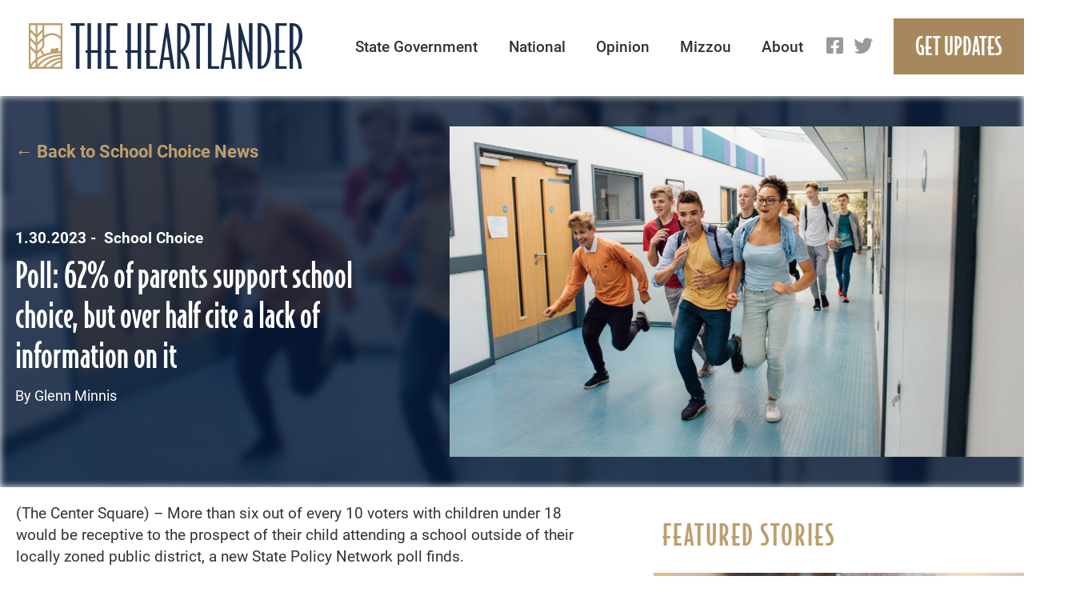

--- FILE ---
content_type: text/html; charset=UTF-8
request_url: https://heartlandernews.com/2023/01/30/poll-62-of-parents-support-school-choice-but-over-half-cite-a-lack-of-information-on-it/
body_size: 11734
content:
<!DOCTYPE html>
<html lang="en-US">
<head>
<meta charset="UTF-8" />
<meta name="viewport" content="width=device-width, initial-scale=1, maximum-scale=1">
<title>
Poll: 62% of parents support school choice, but over half cite a lack of information on it - The HeartlanderThe Heartlander</title>
<link rel="profile" href="http://gmpg.org/xfn/11" />
<link rel="shortcut icon" href="https://heartlandernews.com/wp-content/themes/heartlander/favicon.ico" type="image/x-icon" />
<link rel="stylesheet" href="https://use.typekit.net/ffz8uii.css">
<link rel="stylesheet" href="https://heartlandernews.com/wp-content/themes/heartlander/css/bootstrap.css">
<link rel="stylesheet" href="https://heartlandernews.com/wp-content/themes/heartlander/css/bootstrap-grid.css">
<link rel="stylesheet" type="text/css" media="all" href="https://heartlandernews.com/wp-content/themes/heartlander/style.css?v=59679" />
<link rel="stylesheet" href="https://use.fontawesome.com/releases/v5.8.2/css/all.css">
<link href="https://unpkg.com/aos@2.3.1/dist/aos.css" rel="stylesheet">
<script src="https://unpkg.com/aos@2.3.1/dist/aos.js"></script>
<link rel="stylesheet" href="https://cdnjs.cloudflare.com/ajax/libs/animate.css/4.1.1/animate.min.css"/>
<link rel="pingback" href="https://heartlandernews.com/xmlrpc.php" />
<meta name='robots' content='index, follow, max-image-preview:large, max-snippet:-1, max-video-preview:-1' />
	<style>img:is([sizes="auto" i], [sizes^="auto," i]) { contain-intrinsic-size: 3000px 1500px }</style>
	
	<!-- This site is optimized with the Yoast SEO plugin v16.9 - https://yoast.com/wordpress/plugins/seo/ -->
	<link rel="canonical" href="https://heartlandernews.com/2023/01/30/poll-62-of-parents-support-school-choice-but-over-half-cite-a-lack-of-information-on-it/" />
	<meta property="og:locale" content="en_US" />
	<meta property="og:type" content="article" />
	<meta property="og:title" content="Poll: 62% of parents support school choice, but over half cite a lack of information on it - The Heartlander" />
	<meta property="og:description" content="(The Center Square) – More than six out of every 10 voters with children under 18 would be receptive to the prospect of their child attending a school outside of their locally zoned public district, a new State Policy Network poll finds. Overall, the SPN State Voices opinion poll of roughly 2,000 registered voters conducted in partnership with Morning Consult through &hellip; Read more" />
	<meta property="og:url" content="https://heartlandernews.com/2023/01/30/poll-62-of-parents-support-school-choice-but-over-half-cite-a-lack-of-information-on-it/" />
	<meta property="og:site_name" content="The Heartlander" />
	<meta property="article:published_time" content="2023-01-30T17:24:51+00:00" />
	<meta property="og:image" content="https://heartlandernews.com/wp-content/uploads/2023/01/School-choice-1-scaled.jpeg" />
	<meta property="og:image:width" content="2560" />
	<meta property="og:image:height" content="1707" />
	<meta name="twitter:card" content="summary_large_image" />
	<meta name="twitter:label1" content="Written by" />
	<meta name="twitter:data1" content="Glenn Minnis" />
	<meta name="twitter:label2" content="Est. reading time" />
	<meta name="twitter:data2" content="2 minutes" />
	<script type="application/ld+json" class="yoast-schema-graph">{"@context":"https://schema.org","@graph":[{"@type":"WebSite","@id":"https://heartlandernews.com/#website","url":"https://heartlandernews.com/","name":"The Heartlander","description":"","potentialAction":[{"@type":"SearchAction","target":{"@type":"EntryPoint","urlTemplate":"https://heartlandernews.com/?s={search_term_string}"},"query-input":"required name=search_term_string"}],"inLanguage":"en-US"},{"@type":"ImageObject","@id":"https://heartlandernews.com/2023/01/30/poll-62-of-parents-support-school-choice-but-over-half-cite-a-lack-of-information-on-it/#primaryimage","inLanguage":"en-US","url":"https://heartlandernews.com/wp-content/uploads/2023/01/School-choice-1-scaled.jpeg","contentUrl":"https://heartlandernews.com/wp-content/uploads/2023/01/School-choice-1-scaled.jpeg","width":2560,"height":1707,"caption":"Teen students are running down the corridor of their school, in a rush to leave for the summer holidays."},{"@type":"WebPage","@id":"https://heartlandernews.com/2023/01/30/poll-62-of-parents-support-school-choice-but-over-half-cite-a-lack-of-information-on-it/#webpage","url":"https://heartlandernews.com/2023/01/30/poll-62-of-parents-support-school-choice-but-over-half-cite-a-lack-of-information-on-it/","name":"Poll: 62% of parents support school choice, but over half cite a lack of information on it - The Heartlander","isPartOf":{"@id":"https://heartlandernews.com/#website"},"primaryImageOfPage":{"@id":"https://heartlandernews.com/2023/01/30/poll-62-of-parents-support-school-choice-but-over-half-cite-a-lack-of-information-on-it/#primaryimage"},"datePublished":"2023-01-30T17:24:51+00:00","dateModified":"2023-01-30T17:24:51+00:00","author":{"@id":"https://heartlandernews.com/#/schema/person/73d0b14e28faf2a0b5933e3788a9c1c1"},"breadcrumb":{"@id":"https://heartlandernews.com/2023/01/30/poll-62-of-parents-support-school-choice-but-over-half-cite-a-lack-of-information-on-it/#breadcrumb"},"inLanguage":"en-US","potentialAction":[{"@type":"ReadAction","target":["https://heartlandernews.com/2023/01/30/poll-62-of-parents-support-school-choice-but-over-half-cite-a-lack-of-information-on-it/"]}]},{"@type":"BreadcrumbList","@id":"https://heartlandernews.com/2023/01/30/poll-62-of-parents-support-school-choice-but-over-half-cite-a-lack-of-information-on-it/#breadcrumb","itemListElement":[{"@type":"ListItem","position":1,"name":"Home","item":"https://heartlandernews.com/"},{"@type":"ListItem","position":2,"name":"Poll: 62% of parents support school choice, but over half cite a lack of information on it"}]},{"@type":"Person","@id":"https://heartlandernews.com/#/schema/person/73d0b14e28faf2a0b5933e3788a9c1c1","name":"Glenn Minnis","image":{"@type":"ImageObject","@id":"https://heartlandernews.com/#personlogo","inLanguage":"en-US","url":"https://secure.gravatar.com/avatar/8ba4816bf6d366814829294c12854efc03272aafd79cd52fe4fc4b12dd9451f5?s=96&d=mm&r=g","contentUrl":"https://secure.gravatar.com/avatar/8ba4816bf6d366814829294c12854efc03272aafd79cd52fe4fc4b12dd9451f5?s=96&d=mm&r=g","caption":"Glenn Minnis"},"description":"Glenn Minnis is a contributor to The Center Square.","url":"https://heartlandernews.com/author/glenn-minnis/"}]}</script>
	<!-- / Yoast SEO plugin. -->


<link rel="alternate" type="application/rss+xml" title="The Heartlander &raquo; Feed" href="https://heartlandernews.com/feed/" />
<link rel="alternate" type="application/rss+xml" title="The Heartlander &raquo; Comments Feed" href="https://heartlandernews.com/comments/feed/" />
<link rel="alternate" type="application/rss+xml" title="The Heartlander &raquo; Poll: 62% of parents support school choice, but over half cite a lack of information on it Comments Feed" href="https://heartlandernews.com/2023/01/30/poll-62-of-parents-support-school-choice-but-over-half-cite-a-lack-of-information-on-it/feed/" />
<script type="text/javascript">
/* <![CDATA[ */
window._wpemojiSettings = {"baseUrl":"https:\/\/s.w.org\/images\/core\/emoji\/16.0.1\/72x72\/","ext":".png","svgUrl":"https:\/\/s.w.org\/images\/core\/emoji\/16.0.1\/svg\/","svgExt":".svg","source":{"concatemoji":"https:\/\/heartlandernews.com\/wp-includes\/js\/wp-emoji-release.min.js?ver=6.8.3"}};
/*! This file is auto-generated */
!function(s,n){var o,i,e;function c(e){try{var t={supportTests:e,timestamp:(new Date).valueOf()};sessionStorage.setItem(o,JSON.stringify(t))}catch(e){}}function p(e,t,n){e.clearRect(0,0,e.canvas.width,e.canvas.height),e.fillText(t,0,0);var t=new Uint32Array(e.getImageData(0,0,e.canvas.width,e.canvas.height).data),a=(e.clearRect(0,0,e.canvas.width,e.canvas.height),e.fillText(n,0,0),new Uint32Array(e.getImageData(0,0,e.canvas.width,e.canvas.height).data));return t.every(function(e,t){return e===a[t]})}function u(e,t){e.clearRect(0,0,e.canvas.width,e.canvas.height),e.fillText(t,0,0);for(var n=e.getImageData(16,16,1,1),a=0;a<n.data.length;a++)if(0!==n.data[a])return!1;return!0}function f(e,t,n,a){switch(t){case"flag":return n(e,"\ud83c\udff3\ufe0f\u200d\u26a7\ufe0f","\ud83c\udff3\ufe0f\u200b\u26a7\ufe0f")?!1:!n(e,"\ud83c\udde8\ud83c\uddf6","\ud83c\udde8\u200b\ud83c\uddf6")&&!n(e,"\ud83c\udff4\udb40\udc67\udb40\udc62\udb40\udc65\udb40\udc6e\udb40\udc67\udb40\udc7f","\ud83c\udff4\u200b\udb40\udc67\u200b\udb40\udc62\u200b\udb40\udc65\u200b\udb40\udc6e\u200b\udb40\udc67\u200b\udb40\udc7f");case"emoji":return!a(e,"\ud83e\udedf")}return!1}function g(e,t,n,a){var r="undefined"!=typeof WorkerGlobalScope&&self instanceof WorkerGlobalScope?new OffscreenCanvas(300,150):s.createElement("canvas"),o=r.getContext("2d",{willReadFrequently:!0}),i=(o.textBaseline="top",o.font="600 32px Arial",{});return e.forEach(function(e){i[e]=t(o,e,n,a)}),i}function t(e){var t=s.createElement("script");t.src=e,t.defer=!0,s.head.appendChild(t)}"undefined"!=typeof Promise&&(o="wpEmojiSettingsSupports",i=["flag","emoji"],n.supports={everything:!0,everythingExceptFlag:!0},e=new Promise(function(e){s.addEventListener("DOMContentLoaded",e,{once:!0})}),new Promise(function(t){var n=function(){try{var e=JSON.parse(sessionStorage.getItem(o));if("object"==typeof e&&"number"==typeof e.timestamp&&(new Date).valueOf()<e.timestamp+604800&&"object"==typeof e.supportTests)return e.supportTests}catch(e){}return null}();if(!n){if("undefined"!=typeof Worker&&"undefined"!=typeof OffscreenCanvas&&"undefined"!=typeof URL&&URL.createObjectURL&&"undefined"!=typeof Blob)try{var e="postMessage("+g.toString()+"("+[JSON.stringify(i),f.toString(),p.toString(),u.toString()].join(",")+"));",a=new Blob([e],{type:"text/javascript"}),r=new Worker(URL.createObjectURL(a),{name:"wpTestEmojiSupports"});return void(r.onmessage=function(e){c(n=e.data),r.terminate(),t(n)})}catch(e){}c(n=g(i,f,p,u))}t(n)}).then(function(e){for(var t in e)n.supports[t]=e[t],n.supports.everything=n.supports.everything&&n.supports[t],"flag"!==t&&(n.supports.everythingExceptFlag=n.supports.everythingExceptFlag&&n.supports[t]);n.supports.everythingExceptFlag=n.supports.everythingExceptFlag&&!n.supports.flag,n.DOMReady=!1,n.readyCallback=function(){n.DOMReady=!0}}).then(function(){return e}).then(function(){var e;n.supports.everything||(n.readyCallback(),(e=n.source||{}).concatemoji?t(e.concatemoji):e.wpemoji&&e.twemoji&&(t(e.twemoji),t(e.wpemoji)))}))}((window,document),window._wpemojiSettings);
/* ]]> */
</script>
<link rel='stylesheet' id='formidable-css' href='https://heartlandernews.com/wp-content/plugins/formidable/css/formidableforms.css?ver=8172052' type='text/css' media='all' />
<style id='wp-emoji-styles-inline-css' type='text/css'>

	img.wp-smiley, img.emoji {
		display: inline !important;
		border: none !important;
		box-shadow: none !important;
		height: 1em !important;
		width: 1em !important;
		margin: 0 0.07em !important;
		vertical-align: -0.1em !important;
		background: none !important;
		padding: 0 !important;
	}
</style>
<link rel='stylesheet' id='wp-block-library-css' href='https://heartlandernews.com/wp-includes/css/dist/block-library/style.min.css?ver=6.8.3' type='text/css' media='all' />
<style id='classic-theme-styles-inline-css' type='text/css'>
/*! This file is auto-generated */
.wp-block-button__link{color:#fff;background-color:#32373c;border-radius:9999px;box-shadow:none;text-decoration:none;padding:calc(.667em + 2px) calc(1.333em + 2px);font-size:1.125em}.wp-block-file__button{background:#32373c;color:#fff;text-decoration:none}
</style>
<style id='global-styles-inline-css' type='text/css'>
:root{--wp--preset--aspect-ratio--square: 1;--wp--preset--aspect-ratio--4-3: 4/3;--wp--preset--aspect-ratio--3-4: 3/4;--wp--preset--aspect-ratio--3-2: 3/2;--wp--preset--aspect-ratio--2-3: 2/3;--wp--preset--aspect-ratio--16-9: 16/9;--wp--preset--aspect-ratio--9-16: 9/16;--wp--preset--color--black: #000000;--wp--preset--color--cyan-bluish-gray: #abb8c3;--wp--preset--color--white: #ffffff;--wp--preset--color--pale-pink: #f78da7;--wp--preset--color--vivid-red: #cf2e2e;--wp--preset--color--luminous-vivid-orange: #ff6900;--wp--preset--color--luminous-vivid-amber: #fcb900;--wp--preset--color--light-green-cyan: #7bdcb5;--wp--preset--color--vivid-green-cyan: #00d084;--wp--preset--color--pale-cyan-blue: #8ed1fc;--wp--preset--color--vivid-cyan-blue: #0693e3;--wp--preset--color--vivid-purple: #9b51e0;--wp--preset--gradient--vivid-cyan-blue-to-vivid-purple: linear-gradient(135deg,rgba(6,147,227,1) 0%,rgb(155,81,224) 100%);--wp--preset--gradient--light-green-cyan-to-vivid-green-cyan: linear-gradient(135deg,rgb(122,220,180) 0%,rgb(0,208,130) 100%);--wp--preset--gradient--luminous-vivid-amber-to-luminous-vivid-orange: linear-gradient(135deg,rgba(252,185,0,1) 0%,rgba(255,105,0,1) 100%);--wp--preset--gradient--luminous-vivid-orange-to-vivid-red: linear-gradient(135deg,rgba(255,105,0,1) 0%,rgb(207,46,46) 100%);--wp--preset--gradient--very-light-gray-to-cyan-bluish-gray: linear-gradient(135deg,rgb(238,238,238) 0%,rgb(169,184,195) 100%);--wp--preset--gradient--cool-to-warm-spectrum: linear-gradient(135deg,rgb(74,234,220) 0%,rgb(151,120,209) 20%,rgb(207,42,186) 40%,rgb(238,44,130) 60%,rgb(251,105,98) 80%,rgb(254,248,76) 100%);--wp--preset--gradient--blush-light-purple: linear-gradient(135deg,rgb(255,206,236) 0%,rgb(152,150,240) 100%);--wp--preset--gradient--blush-bordeaux: linear-gradient(135deg,rgb(254,205,165) 0%,rgb(254,45,45) 50%,rgb(107,0,62) 100%);--wp--preset--gradient--luminous-dusk: linear-gradient(135deg,rgb(255,203,112) 0%,rgb(199,81,192) 50%,rgb(65,88,208) 100%);--wp--preset--gradient--pale-ocean: linear-gradient(135deg,rgb(255,245,203) 0%,rgb(182,227,212) 50%,rgb(51,167,181) 100%);--wp--preset--gradient--electric-grass: linear-gradient(135deg,rgb(202,248,128) 0%,rgb(113,206,126) 100%);--wp--preset--gradient--midnight: linear-gradient(135deg,rgb(2,3,129) 0%,rgb(40,116,252) 100%);--wp--preset--font-size--small: 13px;--wp--preset--font-size--medium: 20px;--wp--preset--font-size--large: 36px;--wp--preset--font-size--x-large: 42px;--wp--preset--spacing--20: 0.44rem;--wp--preset--spacing--30: 0.67rem;--wp--preset--spacing--40: 1rem;--wp--preset--spacing--50: 1.5rem;--wp--preset--spacing--60: 2.25rem;--wp--preset--spacing--70: 3.38rem;--wp--preset--spacing--80: 5.06rem;--wp--preset--shadow--natural: 6px 6px 9px rgba(0, 0, 0, 0.2);--wp--preset--shadow--deep: 12px 12px 50px rgba(0, 0, 0, 0.4);--wp--preset--shadow--sharp: 6px 6px 0px rgba(0, 0, 0, 0.2);--wp--preset--shadow--outlined: 6px 6px 0px -3px rgba(255, 255, 255, 1), 6px 6px rgba(0, 0, 0, 1);--wp--preset--shadow--crisp: 6px 6px 0px rgba(0, 0, 0, 1);}:where(.is-layout-flex){gap: 0.5em;}:where(.is-layout-grid){gap: 0.5em;}body .is-layout-flex{display: flex;}.is-layout-flex{flex-wrap: wrap;align-items: center;}.is-layout-flex > :is(*, div){margin: 0;}body .is-layout-grid{display: grid;}.is-layout-grid > :is(*, div){margin: 0;}:where(.wp-block-columns.is-layout-flex){gap: 2em;}:where(.wp-block-columns.is-layout-grid){gap: 2em;}:where(.wp-block-post-template.is-layout-flex){gap: 1.25em;}:where(.wp-block-post-template.is-layout-grid){gap: 1.25em;}.has-black-color{color: var(--wp--preset--color--black) !important;}.has-cyan-bluish-gray-color{color: var(--wp--preset--color--cyan-bluish-gray) !important;}.has-white-color{color: var(--wp--preset--color--white) !important;}.has-pale-pink-color{color: var(--wp--preset--color--pale-pink) !important;}.has-vivid-red-color{color: var(--wp--preset--color--vivid-red) !important;}.has-luminous-vivid-orange-color{color: var(--wp--preset--color--luminous-vivid-orange) !important;}.has-luminous-vivid-amber-color{color: var(--wp--preset--color--luminous-vivid-amber) !important;}.has-light-green-cyan-color{color: var(--wp--preset--color--light-green-cyan) !important;}.has-vivid-green-cyan-color{color: var(--wp--preset--color--vivid-green-cyan) !important;}.has-pale-cyan-blue-color{color: var(--wp--preset--color--pale-cyan-blue) !important;}.has-vivid-cyan-blue-color{color: var(--wp--preset--color--vivid-cyan-blue) !important;}.has-vivid-purple-color{color: var(--wp--preset--color--vivid-purple) !important;}.has-black-background-color{background-color: var(--wp--preset--color--black) !important;}.has-cyan-bluish-gray-background-color{background-color: var(--wp--preset--color--cyan-bluish-gray) !important;}.has-white-background-color{background-color: var(--wp--preset--color--white) !important;}.has-pale-pink-background-color{background-color: var(--wp--preset--color--pale-pink) !important;}.has-vivid-red-background-color{background-color: var(--wp--preset--color--vivid-red) !important;}.has-luminous-vivid-orange-background-color{background-color: var(--wp--preset--color--luminous-vivid-orange) !important;}.has-luminous-vivid-amber-background-color{background-color: var(--wp--preset--color--luminous-vivid-amber) !important;}.has-light-green-cyan-background-color{background-color: var(--wp--preset--color--light-green-cyan) !important;}.has-vivid-green-cyan-background-color{background-color: var(--wp--preset--color--vivid-green-cyan) !important;}.has-pale-cyan-blue-background-color{background-color: var(--wp--preset--color--pale-cyan-blue) !important;}.has-vivid-cyan-blue-background-color{background-color: var(--wp--preset--color--vivid-cyan-blue) !important;}.has-vivid-purple-background-color{background-color: var(--wp--preset--color--vivid-purple) !important;}.has-black-border-color{border-color: var(--wp--preset--color--black) !important;}.has-cyan-bluish-gray-border-color{border-color: var(--wp--preset--color--cyan-bluish-gray) !important;}.has-white-border-color{border-color: var(--wp--preset--color--white) !important;}.has-pale-pink-border-color{border-color: var(--wp--preset--color--pale-pink) !important;}.has-vivid-red-border-color{border-color: var(--wp--preset--color--vivid-red) !important;}.has-luminous-vivid-orange-border-color{border-color: var(--wp--preset--color--luminous-vivid-orange) !important;}.has-luminous-vivid-amber-border-color{border-color: var(--wp--preset--color--luminous-vivid-amber) !important;}.has-light-green-cyan-border-color{border-color: var(--wp--preset--color--light-green-cyan) !important;}.has-vivid-green-cyan-border-color{border-color: var(--wp--preset--color--vivid-green-cyan) !important;}.has-pale-cyan-blue-border-color{border-color: var(--wp--preset--color--pale-cyan-blue) !important;}.has-vivid-cyan-blue-border-color{border-color: var(--wp--preset--color--vivid-cyan-blue) !important;}.has-vivid-purple-border-color{border-color: var(--wp--preset--color--vivid-purple) !important;}.has-vivid-cyan-blue-to-vivid-purple-gradient-background{background: var(--wp--preset--gradient--vivid-cyan-blue-to-vivid-purple) !important;}.has-light-green-cyan-to-vivid-green-cyan-gradient-background{background: var(--wp--preset--gradient--light-green-cyan-to-vivid-green-cyan) !important;}.has-luminous-vivid-amber-to-luminous-vivid-orange-gradient-background{background: var(--wp--preset--gradient--luminous-vivid-amber-to-luminous-vivid-orange) !important;}.has-luminous-vivid-orange-to-vivid-red-gradient-background{background: var(--wp--preset--gradient--luminous-vivid-orange-to-vivid-red) !important;}.has-very-light-gray-to-cyan-bluish-gray-gradient-background{background: var(--wp--preset--gradient--very-light-gray-to-cyan-bluish-gray) !important;}.has-cool-to-warm-spectrum-gradient-background{background: var(--wp--preset--gradient--cool-to-warm-spectrum) !important;}.has-blush-light-purple-gradient-background{background: var(--wp--preset--gradient--blush-light-purple) !important;}.has-blush-bordeaux-gradient-background{background: var(--wp--preset--gradient--blush-bordeaux) !important;}.has-luminous-dusk-gradient-background{background: var(--wp--preset--gradient--luminous-dusk) !important;}.has-pale-ocean-gradient-background{background: var(--wp--preset--gradient--pale-ocean) !important;}.has-electric-grass-gradient-background{background: var(--wp--preset--gradient--electric-grass) !important;}.has-midnight-gradient-background{background: var(--wp--preset--gradient--midnight) !important;}.has-small-font-size{font-size: var(--wp--preset--font-size--small) !important;}.has-medium-font-size{font-size: var(--wp--preset--font-size--medium) !important;}.has-large-font-size{font-size: var(--wp--preset--font-size--large) !important;}.has-x-large-font-size{font-size: var(--wp--preset--font-size--x-large) !important;}
:where(.wp-block-post-template.is-layout-flex){gap: 1.25em;}:where(.wp-block-post-template.is-layout-grid){gap: 1.25em;}
:where(.wp-block-columns.is-layout-flex){gap: 2em;}:where(.wp-block-columns.is-layout-grid){gap: 2em;}
:root :where(.wp-block-pullquote){font-size: 1.5em;line-height: 1.6;}
</style>
<link rel='stylesheet' id='real-time-validation-plugin-styles-css' href='https://heartlandernews.com/wp-content/plugins/real-time-validation-for-gravity-forms/public/assets/css/public.css?ver=1.7.0' type='text/css' media='all' />
<script type="text/javascript" src="https://heartlandernews.com/wp-includes/js/jquery/jquery.min.js?ver=3.7.1" id="jquery-core-js"></script>
<script type="text/javascript" src="https://heartlandernews.com/wp-includes/js/jquery/jquery-migrate.min.js?ver=3.4.1" id="jquery-migrate-js"></script>
<script type="text/javascript" src="https://heartlandernews.com/wp-content/plugins/real-time-validation-for-gravity-forms/public/assets/js/livevalidation_standalone.js?ver=1.7.0" id="real-time-validation-live-validation-js"></script>
<script type="text/javascript" src="https://heartlandernews.com/wp-content/plugins/real-time-validation-for-gravity-forms/public/assets/js/public.js?ver=1.7.0" id="real-time-validation-plugin-script-js"></script>
<script type="text/javascript" src="https://heartlandernews.com/wp-content/plugins/real-time-validation-for-gravity-forms/public/assets/js/default_validation.js?ver=1.7.0" id="real-time-validation-plugin-defaiult-skin-js-js"></script>
<script type="text/javascript" src="https://heartlandernews.com/wp-content/themes/heartlander/js/jquery.flexslider.js?ver=6.8.3" id="flexslider-js"></script>
<script type="text/javascript" src="https://heartlandernews.com/wp-content/themes/heartlander/js/jquery.fitvids.js?ver=6.8.3" id="fitvids-js"></script>
<script type="text/javascript" src="https://heartlandernews.com/wp-content/themes/heartlander/js/scripts.js?ver=6.8.3" id="themescripts-js"></script>
<link rel="https://api.w.org/" href="https://heartlandernews.com/wp-json/" /><link rel="alternate" title="JSON" type="application/json" href="https://heartlandernews.com/wp-json/wp/v2/posts/5024" /><link rel="EditURI" type="application/rsd+xml" title="RSD" href="https://heartlandernews.com/xmlrpc.php?rsd" />
<link rel='shortlink' href='https://heartlandernews.com/?p=5024' />
<link rel="alternate" title="oEmbed (JSON)" type="application/json+oembed" href="https://heartlandernews.com/wp-json/oembed/1.0/embed?url=https%3A%2F%2Fheartlandernews.com%2F2023%2F01%2F30%2Fpoll-62-of-parents-support-school-choice-but-over-half-cite-a-lack-of-information-on-it%2F" />
<link rel="alternate" title="oEmbed (XML)" type="text/xml+oembed" href="https://heartlandernews.com/wp-json/oembed/1.0/embed?url=https%3A%2F%2Fheartlandernews.com%2F2023%2F01%2F30%2Fpoll-62-of-parents-support-school-choice-but-over-half-cite-a-lack-of-information-on-it%2F&#038;format=xml" />
<!-- Google tag (gtag.js) -->
<script async src="https://www.googletagmanager.com/gtag/js?id=G-WX8BW05Q8G"></script>
<script>
  window.dataLayer = window.dataLayer || [];
  function gtag(){dataLayer.push(arguments);}
  gtag('js', new Date());

  gtag('config', 'G-WX8BW05Q8G');
</script><!-- Primary Meta Tags -->
<meta name="title" content="Poll: 62% of parents support school choice, but over half cite a lack of information on it">
<meta name="description" content="(The Center Square) – More than six out of every 10 voters with children under 18 would be receptive to the prospect of their child attending a school outside of their locally zoned public district,...">

<!-- Open Graph / Facebook -->
<meta property="og:type" content="article">
<meta property="og:url" content="https://heartlandernews.com/2023/01/30/poll-62-of-parents-support-school-choice-but-over-half-cite-a-lack-of-information-on-it/">
<meta property="og:title" content="Poll: 62% of parents support school choice, but over half cite a lack of information on it">
<meta property="og:description" content="(The Center Square) – More than six out of every 10 voters with children under 18 would be receptive to the prospect of their child attending a school outside of their locally zoned public district,...">
<meta property="og:image" content="https://heartlandernews.com/wp-content/uploads/2023/01/School-choice-1.jpeg">

<!-- Twitter -->
<meta property="twitter:card" content="summary_large_image">
<meta property="twitter:url" content="https://heartlandernews.com/2023/01/30/poll-62-of-parents-support-school-choice-but-over-half-cite-a-lack-of-information-on-it/">
<meta property="twitter:title" content="Poll: 62% of parents support school choice, but over half cite a lack of information on it">
<meta property="twitter:description" content="(The Center Square) – More than six out of every 10 voters with children under 18 would be receptive to the prospect of their child attending a school outside of their locally zoned public district,...">
<meta property="twitter:image" content="https://heartlandernews.com/wp-content/uploads/2023/01/School-choice-1.jpeg">
<style type="text/css">.recentcomments a{display:inline !important;padding:0 !important;margin:0 !important;}</style></head>
<body class="wp-singular post-template-default single single-post postid-5024 single-format-standard wp-theme-heartlander" >
<div id="header" class="flex">
  <div id="logo" class="animate__animated animate__fadeInLeft"> <a href="https://heartlandernews.com"> <img alt="The Heartlander" src="https://heartlandernews.com/wp-content/themes/heartlander/images/logo.svg"/> </a> </div>
  <div id="headerRight" class="flex animate__animated animate__fadeInRight">
    <div id="navigation" class="clearfix"><a href="javascript:void(0)" id="toggle-menu"><i class="fas fa-bars"></i> Menu</a>
      <ul id="menu-main-menu" class="desktopMenu clearfix"><li id="menu-item-7" class="menu-item menu-item-type-taxonomy menu-item-object-category menu-item-7"><a href="https://heartlandernews.com/category/state-government/">State Government</a></li>
<li id="menu-item-6" class="menu-item menu-item-type-taxonomy menu-item-object-category menu-item-6"><a href="https://heartlandernews.com/category/national/">National</a></li>
<li id="menu-item-9" class="menu-item menu-item-type-taxonomy menu-item-object-category menu-item-9"><a href="https://heartlandernews.com/category/opinion/">Opinion</a></li>
<li id="menu-item-351" class="menu-item menu-item-type-taxonomy menu-item-object-category menu-item-351"><a href="https://heartlandernews.com/category/mizzou/">Mizzou</a></li>
<li id="menu-item-70" class="menu-item menu-item-type-post_type menu-item-object-page menu-item-has-children menu-item-70"><a href="https://heartlandernews.com/about/">About</a>
<ul class="sub-menu">
	<li id="menu-item-72" class="menu-item menu-item-type-post_type menu-item-object-page menu-item-72"><a href="https://heartlandernews.com/about/who-we-are/">Who We Are</a></li>
	<li id="menu-item-71" class="menu-item menu-item-type-post_type menu-item-object-page menu-item-71"><a href="https://heartlandernews.com/about/op-ed-submission-guidelines/">Op-Ed Submission Guidelines</a></li>
</ul>
</li>
</ul>    </div>
    <div id="headerSocial">
      <a href="https://www.facebook.com/HeartlanderNews/" target="_blank"><i class="fab fa-facebook-square"></i></a>      <a href="https://twitter.com/heartlandernews" target="_blank"><i class="fab fa-twitter"></i></a>          </div>
    <div id="headerBtn"><a href="#get-updates" class="button">Get Updates</a></div>
  </div>
</div><div id="postBanner">
  <div class="blur" style="background-image:url(https://heartlandernews.com/wp-content/uploads/2023/01/School-choice-1-scaled.jpeg)"></div>
  <div class="bannerFeaturedImg" style="background-image:url(https://heartlandernews.com/wp-content/uploads/2023/01/School-choice-1-scaled.jpeg)"></div>
  <div class="container">
            <div class="row">
      <div class="col col-12 col-sm-6 col-md-5">
        <div class="bannerLeftBx">
          <div class="bannerBack"> <a href="https://heartlandernews.com/category/school-choice/">← Back to School Choice News</a> </div>
          <div class="bannerLeftTxtBx">
            <div class="postMetaBx flex">
                            1.30.2023 - &nbsp;
              <a href="https://heartlandernews.com/category/school-choice/" rel="category tag">School Choice</a>            </div>
            <h2 class="postTitle">
              Poll: 62% of parents support school choice, but over half cite a lack of information on it            </h2>
            <div class="postAuthor">By Glenn Minnis</div>
          </div>
        </div>
      </div>
    </div>
          </div>
</div>
<div id="main" class="singleMain">
  <div class="container flex">
    <div class="single-left">
                        <div class="post">
        <div class="entry">
          <p>(The Center Square) – More than six out of every 10 voters with children under 18 would be receptive to the prospect of their child attending a school outside of their locally zoned public district, a new State Policy Network poll finds.</p>
<p>Overall, the SPN State Voices opinion poll of roughly 2,000 registered voters conducted in partnership with Morning Consult through online interviews found that 62% of respondents said they would be interested in such an option, some 30% of them very much so.</p>
<p>“I’m not surprised about the findings,” SPN messaging strategist Erin Norman told The Center Square. “Parents usually give good marks to their local schools, but that doesn’t mean a school is right for their child, and now with so many options they’re looking for the best fit. We have conditioned ourselves for choice and customization.”</p>
<p>Norman said the greatest variable slowing most parents from following through on their desire for change has to do with finances.</p>
<p>“A lot of families planned on using free public schools, and now some of the options they may be interested in at are a little more than free,” she said. “I think most public schools got the message about parents being open a couple years ago, and now understand they need to include parents more in what they’re doing. While I don’t think you’ll see the vast majority of parents sending their kids out of the public school system, it’s clear when more individuals can exercise their displeasure with a situation, they will continue to do so.&#8221;</p>
<p>About 60% of voters agreed that financial cost was at least somewhat of an obstacle to their child attending a school other than their local public school.</p>
<p>Researchers also found 57% of all voters said a lack of options was an obstacle to their child attending a different school, with 28% of them agreeing it was a factor.</p>
<p>Finally, more than half of parents, or 55%, said a lack of information was at least somewhat of an obstacle to their child attending a school other than the local public school.</p>
<p>Norman said all the numbers send a clear and stern message.</p>
<p>“I would say schools that aren’t doing things well may see a bigger problem if and when a more feasible way to an alternate education becomes available,” she said.</p>
<p>The poll had a margin of error of 2%.</p>
        </div>
      </div>
      <div class="singleTags">
      	<span>Tags</span><a href="https://heartlandernews.com/tag/parents/" rel="tag">parents</a><a href="https://heartlandernews.com/tag/poll/" rel="tag">poll</a><a href="https://heartlandernews.com/tag/school-choice/" rel="tag">School Choice</a>      </div>
      <div class="authorBx">
  <h4 class="about-the-author">About The Author</h4>
  <div class="postauthor-wrap flex">
    <div class="postauthor-img"> <span itemscope itemprop="image" alt="Photo of Glenn Minnis">
      <img alt='' src='https://secure.gravatar.com/avatar/8ba4816bf6d366814829294c12854efc03272aafd79cd52fe4fc4b12dd9451f5?s=118&#038;d=mm&#038;r=g' srcset='https://secure.gravatar.com/avatar/8ba4816bf6d366814829294c12854efc03272aafd79cd52fe4fc4b12dd9451f5?s=236&#038;d=mm&#038;r=g 2x' class='avatar avatar-118 photo' height='118' width='118' decoding='async'/>      </span> </div>
    <div class="postauthor-meta">
      <h5 class="vcard author" itemprop="url" rel="author"> <a href="https://heartlandernews.com/author/glenn-minnis/" class="fn" itemprop="name"> <span itemprop="author" itemscope itemtype="https://schema.org/Person">
        Glenn Minnis        </span> </a> <span class="author-aka"> <a href="https://twitter.com/" target="_blank"><i class="fab fa-twitter"></i></a> </span> </h5>
      <div class="postauthor-description">
        Glenn Minnis is a contributor to The Center Square.      </div>
    </div>
  </div>
</div>
      <!--<div class="commentsBx"> <img src="https://heartlandernews.com/wp-content/themes/heartlander/images/comments.jpg"/> </div>-->
      <div class="postNav flex justify-content-between"> <a class="button grey" href="https://heartlandernews.com/category/school-choice/">← Back to School Choice News</a>
                <div class="nav-next"><a class="button" href="https://heartlandernews.com/2023/01/30/bill-seeks-to-block-federal-funds-for-schools-that-indoctrinate-with-critical-race-theory/">Next Article</a></div>      </div>
                </div>
    <div class="single-right">
      <div id="featured-stories">
  <h3 class="widget-title">Featured Stories</h3>
      <div class="featuredStoryBx">
    <div class="featuredStoryImgBx">
      <div class="featuredStoryImg" style="background-image:url(https://heartlandernews.com/wp-content/uploads/2025/12/mark-alford.png)"></div>
    </div>
    <div class="featuredStoryTxt">
      <div class="postMetaBx flex"> 12.04.2025 - &nbsp;
        <a href="https://heartlandernews.com/category/congress/" rel="category tag">Congress</a>      </div>
      <h2 class="postTitle">
        <a href="https://heartlandernews.com/2025/12/04/trump-officials-fighting-sabotage-from-deep-state-bureaucrats-in-effort-to-install-peoples-government-congressman-warns/">Trump officials fighting ‘sabotage’ from deep state bureaucrats in effort to install people’s government, congressman warns</a>
      </h2>
      <div class="postAuthor">By <a href="https://heartlandernews.com/author/michael-ryan/" class="fn" itemprop="name">Michael Ryan</a></div>
      <div class="postBtn"><a href="https://heartlandernews.com/2025/12/04/trump-officials-fighting-sabotage-from-deep-state-bureaucrats-in-effort-to-install-peoples-government-congressman-warns/" class="button grey hollow">Read More</a></div>
    </div>
  </div>
    <div class="featuredStoryBx">
    <div class="featuredStoryImgBx">
      <div class="featuredStoryImg" style="background-image:url(https://heartlandernews.com/wp-content/uploads/2025/12/Missouri-Rep.-Eric-Burlison.jpg)"></div>
    </div>
    <div class="featuredStoryTxt">
      <div class="postMetaBx flex"> 12.04.2025 - &nbsp;
        <a href="https://heartlandernews.com/category/congress/" rel="category tag">Congress</a>      </div>
      <h2 class="postTitle">
        <a href="https://heartlandernews.com/2025/12/04/missouri-rep-burlisons-big-idea-to-create-free-market-alternative-to-crappy-obamacare/">Missouri Rep. Burlison’s big idea to create free-market alternative to ‘crappy’ Obamacare</a>
      </h2>
      <div class="postAuthor">By <a href="https://heartlandernews.com/author/stuart-mcmillian/" class="fn" itemprop="name">Stuart McMillian</a></div>
      <div class="postBtn"><a href="https://heartlandernews.com/2025/12/04/missouri-rep-burlisons-big-idea-to-create-free-market-alternative-to-crappy-obamacare/" class="button grey hollow">Read More</a></div>
    </div>
  </div>
  </div>
    </div>
  </div>
</div>
<div id="get-updates">
  <div class="container flex">
    <div class="get-updates-left" data-aos="fade-right">
      <div class="get-updates-desc">Get News, <span>the way it was meant to be:</span></div>
      <h3 class="get-updates-title">Fair. Factual. Trustworthy.</h3>
    </div>
    <div class="get-updates-right" data-aos="fade-left"> 
                <div class='gf_browser_chrome gform_wrapper gplaceholder_wrapper flex_wrapper updatesForm_wrapper' id='gform_wrapper_1' ><div id='gf_1' class='gform_anchor' tabindex='-1'></div><form method='post' enctype='multipart/form-data' target='gform_ajax_frame_1' id='gform_1' class='gplaceholder flex updatesForm' action='/2023/01/30/poll-62-of-parents-support-school-choice-but-over-half-cite-a-lack-of-information-on-it/#gf_1'>
                        <div class='gform_body'><ul id='gform_fields_1' class='gform_fields top_label form_sublabel_below description_below'><li id='field_1_1'  class='gfield updates-name gfield_contains_required field_sublabel_below field_description_below gfield_visibility_visible' ><label class='gfield_label' for='input_1_1' >Your Name<span class='gfield_required'>*</span></label><div class='ginput_container ginput_container_text'><input name='input_1' id='input_1_1' type='text' value='' class='medium'   tabindex='1000'  aria-required="true" aria-invalid="false" /></div></li><li id='field_1_2'  class='gfield updates-email gfield_contains_required field_sublabel_below field_description_below gfield_visibility_visible' ><label class='gfield_label' for='input_1_2' >Your Email Address<span class='gfield_required'>*</span></label><div class='ginput_container ginput_container_email'>
                            <input name='input_2' id='input_1_2' type='text' value='' class='medium' tabindex='1001'   aria-required="true" aria-invalid="false" />
                        </div></li><li id='field_1_3'  class='gfield gform_validation_container field_sublabel_below field_description_below gfield_visibility_visible' ><label class='gfield_label' for='input_1_3' >Email</label><div class='ginput_container'><input name='input_3' id='input_1_3' type='text' value='' /></div><div class='gfield_description' id='gfield_description_1_3'>This field is for validation purposes and should be left unchanged.</div></li>
                            </ul></div>
        <div class='gform_footer top_label'> <input type="submit" class="button blue" id="gform_submit_button_1" value="UPDATE ME"> <input type='hidden' name='gform_ajax' value='form_id=1&amp;title=&amp;description=&amp;tabindex=1000' />
            <input type='hidden' class='gform_hidden' name='is_submit_1' value='1' />
            <input type='hidden' class='gform_hidden' name='gform_submit' value='1' />
            
            <input type='hidden' class='gform_hidden' name='gform_unique_id' value='' />
            <input type='hidden' class='gform_hidden' name='state_1' value='WyJbXSIsIjRmMGZjZmRlZjNlNGMxODNhYzRiNjc5ZDA1NzNkOTEzIl0=' />
            <input type='hidden' class='gform_hidden' name='gform_target_page_number_1' id='gform_target_page_number_1' value='0' />
            <input type='hidden' class='gform_hidden' name='gform_source_page_number_1' id='gform_source_page_number_1' value='1' />
            <input type='hidden' name='gform_field_values' value='' />
            
        </div>
                        </form>
                        </div>
                <iframe style='display:none;width:0px;height:0px;' src='about:blank' name='gform_ajax_frame_1' id='gform_ajax_frame_1' title='This iframe contains the logic required to handle Ajax powered Gravity Forms.'></iframe>
                <script type='text/javascript'>jQuery(document).ready(function($){gformInitSpinner( 1, 'https://heartlandernews.com/wp-content/plugins/gravityforms/images/spinner.gif' );jQuery('#gform_ajax_frame_1').on('load',function(){var contents = jQuery(this).contents().find('*').html();var is_postback = contents.indexOf('GF_AJAX_POSTBACK') >= 0;if(!is_postback){return;}var form_content = jQuery(this).contents().find('#gform_wrapper_1');var is_confirmation = jQuery(this).contents().find('#gform_confirmation_wrapper_1').length > 0;var is_redirect = contents.indexOf('gformRedirect(){') >= 0;var is_form = form_content.length > 0 && ! is_redirect && ! is_confirmation;var mt = parseInt(jQuery('html').css('margin-top'), 10) + parseInt(jQuery('body').css('margin-top'), 10) + 100;if(is_form){jQuery('#gform_wrapper_1').html(form_content.html());if(form_content.hasClass('gform_validation_error')){jQuery('#gform_wrapper_1').addClass('gform_validation_error');} else {jQuery('#gform_wrapper_1').removeClass('gform_validation_error');}setTimeout( function() { /* delay the scroll by 50 milliseconds to fix a bug in chrome */ jQuery(document).scrollTop(jQuery('#gform_wrapper_1').offset().top - mt); }, 50 );if(window['gformInitDatepicker']) {gformInitDatepicker();}if(window['gformInitPriceFields']) {gformInitPriceFields();}var current_page = jQuery('#gform_source_page_number_1').val();gformInitSpinner( 1, 'https://heartlandernews.com/wp-content/plugins/gravityforms/images/spinner.gif' );jQuery(document).trigger('gform_page_loaded', [1, current_page]);window['gf_submitting_1'] = false;}else if(!is_redirect){var confirmation_content = jQuery(this).contents().find('.GF_AJAX_POSTBACK').html();if(!confirmation_content){confirmation_content = contents;}setTimeout(function(){jQuery('#gform_wrapper_1').replaceWith(confirmation_content);jQuery(document).scrollTop(jQuery('#gf_1').offset().top - mt);jQuery(document).trigger('gform_confirmation_loaded', [1]);window['gf_submitting_1'] = false;}, 50);}else{jQuery('#gform_1').append(contents);if(window['gformRedirect']) {gformRedirect();}}jQuery(document).trigger('gform_post_render', [1, current_page]);} );} );</script><script type='text/javascript'> jQuery(document).bind('gform_post_render', function(event, formId, currentPage){if(formId == 1) {} } );jQuery(document).bind('gform_post_conditional_logic', function(event, formId, fields, isInit){} );</script><script type='text/javascript'> jQuery(document).ready(function(){jQuery(document).trigger('gform_post_render', [1, 1]) } ); </script> </div>
  </div>
</div>
<div id="footer">
  <div class="container flex">
    <div id="footerLeft">
      <div id="logoFooter"> <a href="https://heartlandernews.com"> <img alt="The Heartlander" src="https://heartlandernews.com/wp-content/themes/heartlander/images/logo_footer.svg"/> </a> </div>
      <div id="copyright"> Copyright <script type="text/javascript">
        document.write(new Date().getFullYear());
    </script> - The Heartlander All Rights Reserved </div>
      <div id="copyrightNav">
        <ul id="menu-copyright-menu" class="clearfix"><li id="menu-item-31" class="menu-item menu-item-type-post_type menu-item-object-page menu-item-privacy-policy menu-item-31"><a rel="privacy-policy" href="https://heartlandernews.com/privacy-policy/">Privacy Policy</a></li>
<li id="menu-item-32" class="menu-item menu-item-type-post_type menu-item-object-page menu-item-32"><a href="https://heartlandernews.com/press-inquiries/">Press Inquiries</a></li>
</ul>      </div>
    </div>
    <div id="footerRight">
    <div id="footerNav">
      <ul id="menu-footer-menu" class="clearfix"><li id="menu-item-12" class="menu-item menu-item-type-custom menu-item-object-custom menu-item-home menu-item-12"><a href="https://heartlandernews.com/">Home</a></li>
<li id="menu-item-14" class="menu-item menu-item-type-taxonomy menu-item-object-category menu-item-14"><a href="https://heartlandernews.com/category/state-government/">State Government</a></li>
<li id="menu-item-15" class="menu-item menu-item-type-taxonomy menu-item-object-category menu-item-15"><a href="https://heartlandernews.com/category/investigations/">Investigations</a></li>
<li id="menu-item-13" class="menu-item menu-item-type-taxonomy menu-item-object-category menu-item-13"><a href="https://heartlandernews.com/category/national/">National</a></li>
<li id="menu-item-16" class="menu-item menu-item-type-taxonomy menu-item-object-category menu-item-16"><a href="https://heartlandernews.com/category/opinion/">Opinion</a></li>
<li id="menu-item-17" class="menu-item menu-item-type-post_type menu-item-object-page menu-item-17"><a href="https://heartlandernews.com/contact/">Contact</a></li>
</ul>      </div>
          <div id="footerSocial">
      <a href="https://www.facebook.com/HeartlanderNews/" target="_blank"><i class="fab fa-facebook-square"></i></a>      <a href="https://twitter.com/heartlandernews" target="_blank"><i class="fab fa-twitter"></i></a>          </div>
    </div>
  </div>
</div>
<script type="speculationrules">
{"prefetch":[{"source":"document","where":{"and":[{"href_matches":"\/*"},{"not":{"href_matches":["\/wp-*.php","\/wp-admin\/*","\/wp-content\/uploads\/*","\/wp-content\/*","\/wp-content\/plugins\/*","\/wp-content\/themes\/heartlander\/*","\/*\\?(.+)"]}},{"not":{"selector_matches":"a[rel~=\"nofollow\"]"}},{"not":{"selector_matches":".no-prefetch, .no-prefetch a"}}]},"eagerness":"conservative"}]}
</script>
<script type="text/javascript"> if(typeof window.lv_formIDs == "undefined"){ window.lv_formIDs = []; }  window.lv_formIDs.push(1);</script><script type="text/javascript">var lv_gf_is_ajax = "yes";  if(typeof window.all_validations == "undefined"){ window.all_validations = {}; } </script> <script type="text/javascript">window.all_validations[1] = {};</script> <script type="text/javascript">
             

      
            

            jQuery(document).bind("gform_post_render", function(event,data,page){
            
                
                  
             try {

                    var jqr = jQuery;  var f1 = new LiveValidation("input_1_1",jqr.extend({validMessage: " ", jqObj: jqr,fieldType:"text" },additional_data )); all_validations[1][1] =  f1; f1.add(Validate.Presence,{ failureMessage: "This field is required.",validMessage: " " ,jqObj: jqr }); var f2 = new LiveValidation("input_1_2",jqr.extend({validMessage: " ", jqObj: jqr,fieldType:"email" },additional_data )); all_validations[1]["2"] =  f2; f2.add(Validate.Presence,{ failureMessage: "This field is required.",validMessage: " " ,jqObj: jqr });   } catch(err) {
               console.log(err);    
  console.error("Error Applying validations!!");
}}); </script><script type="text/javascript" src="https://heartlandernews.com/wp-includes/js/comment-reply.min.js?ver=6.8.3" id="comment-reply-js" async="async" data-wp-strategy="async"></script>
<script type="text/javascript" src="https://heartlandernews.com/wp-content/plugins/gravityforms/js/jquery.json.min.js?ver=2.4.23" id="gform_json-js"></script>
<script type="text/javascript" id="gform_gravityforms-js-extra">
/* <![CDATA[ */
var gf_global = {"gf_currency_config":{"name":"U.S. Dollar","symbol_left":"$","symbol_right":"","symbol_padding":"","thousand_separator":",","decimal_separator":".","decimals":2},"base_url":"https:\/\/heartlandernews.com\/wp-content\/plugins\/gravityforms","number_formats":[],"spinnerUrl":"https:\/\/heartlandernews.com\/wp-content\/plugins\/gravityforms\/images\/spinner.gif"};
/* ]]> */
</script>
<script type="text/javascript" src="https://heartlandernews.com/wp-content/plugins/gravityforms/js/gravityforms.min.js?ver=2.4.23" id="gform_gravityforms-js"></script>
<script>
/* AOS */
AOS.init({
    easing: 'ease-out-cubic',
    duration: 1500,
    mirror: false,
    once: true
});
</script>
<script>(function(){function c(){var b=a.contentDocument||a.contentWindow.document;if(b){var d=b.createElement('script');d.innerHTML="window.__CF$cv$params={r:'9a8e030f9f3a4b67',t:'MTc2NDg3OTcwNS4wMDAwMDA='};var a=document.createElement('script');a.nonce='';a.src='/cdn-cgi/challenge-platform/scripts/jsd/main.js';document.getElementsByTagName('head')[0].appendChild(a);";b.getElementsByTagName('head')[0].appendChild(d)}}if(document.body){var a=document.createElement('iframe');a.height=1;a.width=1;a.style.position='absolute';a.style.top=0;a.style.left=0;a.style.border='none';a.style.visibility='hidden';document.body.appendChild(a);if('loading'!==document.readyState)c();else if(window.addEventListener)document.addEventListener('DOMContentLoaded',c);else{var e=document.onreadystatechange||function(){};document.onreadystatechange=function(b){e(b);'loading'!==document.readyState&&(document.onreadystatechange=e,c())}}}})();</script></body></html>

--- FILE ---
content_type: text/css
request_url: https://heartlandernews.com/wp-content/themes/heartlander/style.css?v=59679
body_size: 6812
content:
/*
Theme Name: The Heartlander
Description: Wordpress Theme Designed for The Heartlander.
Author: The Heartlander
Version: 1.0
*/

/*------------------------------------------------*/

/*-----------------[RESET]------------------------*/

/*------------------------------------------------*/

html,
body,
div,
span,
applet,
object,
iframe,
h1,
h2,
h3,
h4,
h5,
h6,
p,
blockquote,
pre,
a,
abbr,
acronym,
address,
big,
cite,
code,
del,
dfn,
em,
font,
img,
ins,
kbd,
q,
s,
samp,
small,
strike,
strong,
sub,
sup,
tt,
var,
b,
u,
i,
center,
dl,
dt,
dd,
ol,
ul,
li,
fieldset,
form,
label,
legend {
	margin: 0;
	padding: 0;
	border: 0;
	outline: 0;
	font-size: 100%;
	vertical-align: baseline;
	background: transparent;
}

* {
	-webkit-box-sizing: border-box;
	-moz-box-sizing: border-box;
	box-sizing: border-box
}

:before,
 :after {
	-webkit-box-sizing: border-box;
	-moz-box-sizing: border-box;
	box-sizing: border-box
}

html,
body {
	height: 100%;
}

html {
	font-family: sans-serif;
	-ms-text-size-adjust: 100%;
	-webkit-text-size-adjust: 100%
}

body {
	margin: 0;
}

ol {
	margin: 0 0 10px 1.5em
}

ul {
	margin: 0 0 10px 1.5em
}

blockquote,
q {
	quotes: none;
}

blockquote:before,
blockquote:after,
q:before,
q:after {
	content: '';
	content: none;
}


/* remember to define focus styles! */

:focus {
	outline: 0;
}


/* remember to highlight inserts somehow! */

ins {
	text-decoration: none;
}

del {
	text-decoration: line-through;
}


/*------------------------------------------------*/


/*-----------------[BASIC STYLES]-----------------*/


/*------------------------------------------------*/

html {
	max-width: 100%;
	scroll-behavior: smooth;
}

body {
	background: none repeat scroll 0 0 #FFFFFF;
	width: 100%;
	overflow-x: hidden;
}

html,
body,
input,
textarea,
select {
	font-family: "roboto", sans-serif;
	font-size: 19px;
	line-height: 1.468em;
	color: #333333;
}

a {
	color: #BC9F6D;
	outline: medium none;
	text-decoration: none;
	transition: 0.5s;
	-moz-transition: 0.5s;
	-webkit-transition: 0.5s;
	-o-transition: 0.5s;
}

a:hover {
	color: #000;
}

.clear {
	clear: both;
}

img {
	max-width: 100%;
	height: auto;
	vertical-align: middle;
}

iframe {
	max-width: 100%;
	border: none;
}

h1,
h2,
h3,
h4,
h5,
h6 {
	font-family: "bodega-sans", sans-serif;
	font-style: normal;
	font-weight: 500;
	line-height: 1em;
	padding-bottom: 0.45em;
}

h1 {
	font-size: 2.2rem;
}

h2 {
	font-size: 2rem;
}

h3 {
	font-weight: 700;
	font-size: 1.421rem;
}

#main h3 {
	font-family: "roboto-condensed", sans-serif;
}

h4 {
	font-size: 1.12rem;
}

h5 {
	font-size: .83rem;
}

h6 {
	font-size: .75rem;
}

p {
	margin-bottom: 1.75em;
	font-size: 1rem;
}

ul {
	margin-bottom: 1.75em;
}

strong {
	font-weight: bold;
}

cite,
em,
i {
	font-style: italic;
}

ins {
	text-decoration: none;
}

pre {
	background-color: #F5F5F5;
	border: 1px solid rgba(0, 0, 0, 0.15);
	border-radius: 4px;
	display: block;
	font-size: 13px;
	line-height: 20px;
	margin: 0 0 10px;
	padding: 9.5px;
	white-space: pre-wrap;
	word-break: break-all;
	word-wrap: break-word;
}

sup,
sub {
	height: 0;
	line-height: 1;
	position: relative;
	vertical-align: baseline;
}

sup {
	bottom: 0.8em;
}

sub {
	top: 0.3em;
}

dl {
	margin: 0 0 1.5em 0;
}

dl dt {
	font-weight: bold;
}

dd {
	margin-left: 1.5em;
}

hr {
	background: none repeat scroll 0 0 #D8D8D8;
	border: medium none;
	clear: both;
	height: 1px;
	margin: 12px 0;
}

blockquote {
	border-left: 3px solid #BC9F6D;
	font-style: italic;
	font-weight: 300;
	font-size: 1.2105rem;
	line-height: 1.468em;
	color: #333333;
	padding-left: 1.8em;
	margin-bottom: 1.5em;
}

blockquote>p:last-child {
	margin-bottom: 0;
}

blockquote cite {
	color: #005eb6;
	display: block;
}

input[type="text"],
input[type="email"],
input[type="tel"],
input.text,
input.title,
textarea,
select {
	background-color: #FFFFFF;
	border: 1px solid #DDDDDD;
	padding: 5px 8px;
	transition: 0.3s;
	-moz-transition: 0.3s;
	-webkit-transition: 0.3s;
	-o-transition: 0.3s;
	-webkit-box-sizing: border-box;
	-moz-box-sizing: border-box;
	box-sizing: border-box;
}

input[type=text]:focus,
input[type="email"]:focus,
input[type="tel"]:focus,
input.text:focus,
input.title:focus,
textarea:focus,
select:focus {
	border-color: #bbb;
}

input[type="submit"],
button,
.button {
	background: #A6885C;
	display: inline-block;
	max-width: 100%;
	padding: 0px 0.55em;
	text-align: center;
	transition: 0.3s;
	-moz-transition: 0.3s;
	-webkit-transition: 0.3s;
	width: auto;
	cursor: pointer;
	border: none;
	height: 53px;
	line-height: 53px;
	font-weight: 700;
	font-size: 1rem;
	text-transform: uppercase;
	color: #fff;
}

.button.blue {
	background: #1B2D4C;
}

.button.grey {
	background: #BCBCBC;
}
.button.big {
	height: 63px;
	line-height: 63px;
	font-size: 1.35rem;
}
.button.hollow.grey {
	border: 2px solid #C1C1C1;
	color: #636363;
	background: none;
	line-height: 49px;
}

input[type="submit"]:hover,
button:hover,
input[type="submit"]:focus,
button:focus,
.button:hover {
	text-decoration: none;
	outline: none;
	color: #fff;
	-webkit-transform: scale(1.045, 1.045);
	-moz-transform: scale(1.045, 1.045);
	-ms-transform: scale(1.045, 1.045);
	-o-transform: scale(1.045, 1.045);
	transform: scale(1.045, 1.045);
}

.clearfix:after {
	visibility: hidden;
	display: block;
	font-size: 0;
	content: " ";
	clear: both;
	height: 0;
}

* html .clearfix {
	zoom: 1;
}


/* IE6 */

*:first-child+html .clearfix {
	zoom: 1;
}


/* IE7 */

.screen-reader-text {
	text-indent: -9999px;
	display: none
}

table {
	background: none repeat scroll 0 0 #EEEEEE;
	border-collapse: separate;
}

table th {
	background: none repeat scroll 0 0 #F6F6F6;
	font-weight: 700;
	padding: 5px 10px;
	text-align: left;
}

table td {
	background: #fff;
	padding: 5px 10px;
}


/*------------------------------------------------*/


/*----------------------[GRIDS]-------------------*/


/*------------------------------------------------*/

.row {
	margin: 0 -15px;
	position: relative;
}

.row:after,
.row:before {
	content: " ";
	display: table;
	clear: both;
}

.grid1,
.grid2,
.grid3,
.grid4,
.grid5,
.grid6,
.grid7,
.grid8,
.grid9,
.grid10,
.grid11,
.grid12 {
	position: relative;
	min-height: 1px;
	padding-right: 15px;
	padding-left: 15px;
	float: left;
}

.grid12 {
	width: 100%
}

.grid11 {
	width: 91.66666667%
}

.grid10 {
	width: 83.33333333%
}

.grid9 {
	width: 75%
}

.grid8 {
	width: 66.66666667%
}

.grid7 {
	width: 58.33333333%
}

.grid6 {
	width: 50%
}

.grid5 {
	width: 41.66666667%
}

.grid4 {
	width: 33.33333333%
}

.grid3 {
	width: 25%
}

.grid2 {
	width: 16.66666667%
}

.grid1 {
	width: 8.33333333%
}

.row>.grid3:nth-child(4n+1) {
	clear: both
}

.row>.grid6:nth-child(2n+1) {
	clear: both
}


/*------------------------------------------------*/


/*-------------------[TYPOGRAPHY]-----------------*/


/*------------------------------------------------*/

.text-teak {
	color: #BC9F6D;
}

.text-blue {
	color: #1B2D4C;
}

.text-grey {
	color: #787878;
}

.text-barley {
	color: #A6885C;
}

.font21 {
	font-size: 1.105rem;
	line-height: 1.468em;
}

.flex {
	display: -webkit-box;
	display: -moz-box;
	display: -ms-flexbox;
	display: -webkit-flex;
	display: flex;
	-webkit-flex-direction: row;
	-moz-flex-direction: row;
	-ms-flex-direction: row;
	flex-direction: row;
}

.flex.reverse {
	-webkit-flex-direction: row-reverse;
	-moz-flex-direction: row-reverse;
	-ms-flex-direction: row-reverse;
	flex-direction: row-reverse;
}

.space10 {
	clear: both;
	height: 10px
}

.space20 {
	clear: both;
	height: 20px
}

.space30 {
	clear: both;
	height: 30px
}

.space40 {
	clear: both;
	height: 40px
}

.space50 {
	clear: both;
	height: 50px
}

#searchsubmit {
	font-family: FontAwesome
}


/*------------------------------------------------*/


/*--------------------[IMAGES]--------------------*/


/*------------------------------------------------*/


/*
Resize images to fit the main content area.
- Applies only to images uploaded via WordPress by targeting size-* classes.
- Other images will be left alone. Use "size-auto" class to apply to other images.
*/

img.size-auto,
img.size-full,
img.size-large,
img.size-medium,
.attachment img {
	max-width: 100%;
	/* When images are too wide for containing element, force them to fit. */
	height: auto;
	/* Override height to match resized width for correct aspect ratio. */
}

.alignleft,
img.alignleft {
	display: inline;
	float: left;
	margin-right: 24px;
	margin-top: 6px;
}

.alignright,
img.alignright {
	display: inline;
	float: right;
	margin-left: 24px;
	margin-top: 4px;
}

.aligncenter,
img.aligncenter {
	clear: both;
	display: block;
	margin-left: auto;
	margin-right: auto;
}

img.alignleft,
img.alignright,
img.aligncenter {
	margin-bottom: 12px;
}

.wp-caption {
	background: #f1f1f1;
	line-height: 18px;
	margin-bottom: 20px;
	max-width: 632px !important;
	/* prevent too-wide images from breaking layout */
	padding: 4px;
	text-align: center;
}

.wp-caption img {
	margin: 5px 5px 0;
}

.wp-caption p.wp-caption-text {
	color: #888;
	font-size: 12px;
	margin: 5px;
}

.wp-smiley {
	margin: 0;
}


/*------------------------------------------------*/


/*-------------------[STRUCTURE]------------------*/


/*------------------------------------------------*/

.container {
	position: relative;
	max-width: 1280px;
	padding-left: 20px;
	padding-right: 20px;
	z-index: 9;
}

.wrapper:after,
.container:after {
	visibility: hidden;
	display: block;
	font-size: 0;
	content: " ";
	clear: both;
	height: 0;
}

#homeslider {
	position: relative;
	width: 100%;
	height: 579px;
}

#homeslider .slides {
	margin: 0;
	padding: 0;
	list-style: none;
	width: 100%;
	height: 100%
}

#homeslider .slides>li {
	width: 100%;
	height: 100%;
	position: relative;
	display: none
}

#homeslider .slides>li:first-child {
	display: block
}

#homeslider .flex-viewport {
	width: 100%;
	height: 100%;
	position: relative;
}

.homeSlide {
	width: 100%;
	height: 100%;
	position: relative;
	background-position: center;
	background-repeat: no-repeat;
	background-size: cover;
	-webkit-background-size: cover;
	background-color: #071938;
	align-items: center;
	color: #fff;
}

.homeSlide a {
	color: #fff;
}

.homeSlide a:hover {
	text-decoration: underline
}

.homeSlide:before {
	content: '';
	position: absolute;
	left: 0;
	top: 0;
	width: 100%;
	height: 100%;
	background: linear-gradient(90deg, #071938 25.62%, rgba(27, 45, 76, 0) 73.54%);
}

.homeSlide .container {
	max-width: 1250px
}

.homeSlide .postTitle {
	font-size: 3.315rem;
	line-height: 1.168em;
}

.homeSlide .postTitle a:hover {
	text-decoration: none;
	color: #BC9F6D;
}

.homeSlide .postAuthor {
	font-size: 1.368rem;
}

.homeSlide .postBtn {
	padding-top: 1rem
}

.flex-control-paging {
	margin: 0;
	padding: 0;
	list-style: none;
	position: absolute;
	left: 5vw;
	bottom: 24px;
	z-index: 99;
	height: 7px;
	line-height: 7px;
}

.flex-control-paging li {
	display: inline-block;
	vertical-align: top;
	margin-right: 8px;
}

.flex-control-paging li a {
	display: block;
	text-indent: -9999px;
	width: 59px;
	height: 7px;
	background: #C8C8C8;
	cursor: pointer
}

.flex-control-paging li a.flex-active {
	background: #A6885C;
}


/*------------------------------------------------*/


/*----------------------[HEADER]------------------*/


/*------------------------------------------------*/

#header {
	position: relative;
	padding-left: 1.9rem;
	padding-top: 1.2rem;
	align-items: center;
	padding-bottom: 1.45rem;
	background: #fff;
	z-index: 999;
	box-shadow: 0px -2px 14px rgba(0, 0, 0, 0.15);
	-moz-box-shadow: 0px -2px 14px rgba(0, 0, 0, 0.15);
	-webkit-box-shadow: 0px -2px 14px rgba(0, 0, 0, 0.15);
}

#headerRight {
	flex-grow: 1;
	width: 50%;
	justify-content: flex-end;
	align-items: center;
}

#navigation {
	font-weight: 500;
	font-size: 1rem;
	line-height: 1.727em;
	position: relative;
}

#navigation ul.desktopMenu {
	margin: 0;
	padding: 0;
	list-style: none
}

#navigation ul.desktopMenu>li {
	display: inline-block;
	margin-left: 1.75rem;
	position:relative;
}

#navigation ul.desktopMenu>li>a {
	display: block;
	color: #333333;
}

#navigation ul.desktopMenu>li>a:hover {
	color: #A6885C;
}
#navigation ul.desktopMenu > li > ul {
	margin: 0;
	padding: 0;
	list-style: none;
	z-index: 99;
	background: #fff;
	box-shadow: 0 0 2px rgba(0,0,0,0.2);
	-moz-box-shadow: 0 0 2px rgba(0,0,0,0.2);
	-webkit-box-shadow: 0 0 2px rgba(0,0,0,0.2);
	position: absolute;
	width: 200px; display:none;
}
#navigation ul.desktopMenu>li>ul>li{
	border-bottom: solid 1px rgba(0,0,0,0.1);	
}
#navigation ul.desktopMenu > li > ul > li > a {
	display: block;
	padding: 8px 15px;
	color: #333;
	font-size: 0.9rem;
	line-height: 1.2em;
}
#navigation ul.desktopMenu > li > ul > li > a:hover{
		color: #A6885C;
}
#headerBtn {
	padding-left: 1.35rem;
}

#headerBtn .button {
	font-family: "bodega-sans", sans-serif;
	font-style: normal;
	font-weight: 500;
	font-size: 1.5789rem;
	height: 70px;
	line-height: 70px;
	padding: 0 0.905em;
}

#headerSocial {
	padding-left: 1.12rem;
}

#headerSocial a {
	display: inline-block;
	margin-left: 0.32em;
	font-size: 1.263rem;
	line-height: 1.166em;
	color: #999999;
}

#headerSocial a:hover {
	color: #A6885C;
}


/*------------------------------------------------*/


/*------------------[GRAVITY FORMS]---------------*/


/*------------------------------------------------*/

.gform_wrapper {
	position: relative
}

ul.gform_fields {
	margin: 0 -9px;
	position: relative;
	padding: 0;
	list-style: none;
}

ul.gform_fields:after,
ul.gform_fields:before {
	content: " ";
	display: table;
	clear: both;
}

ul.gform_fields>li.gfield {
	min-height: 1px;
	padding-right: 9px;
	padding-left: 9px;
	float: left;
	width: 50%;
	padding-bottom: 12px;
	position: relative
}

ul.gform_fields>li.gfield.onethird {
	width: 33.33%
}

ul.gform_fields>li.gfield.fullwidth {
	width: 100%
}

ul.gform_fields>li.gfield.gform_validation_container {
	display: none
}

ul.gform_fields>li.gfield input[type="text"] {
	width: 100%
}

ul.gform_fields>li.gfield textarea {
	width: 100%;
	height: 120px;
}

.gform_footer img {
	position: absolute
}

.validation_error {
	display: none;
}

.gfield_description.validation_message {
	font-size: 0.7em;
	line-height: 1em;
	position: absolute;
	color: #ff0000;
}

.gfield_label {
	color: #7e7e7e;
	display: block;
	font-size: 1em;
	font-weight: 700;
	padding-bottom: 8px;
}

.errorMessages {
	margin: 0;
	padding: 0;
	list-style: none;
}


/*------------------------------------------------*/


/*------------------[STANDARD PAGE]---------------*/


/*------------------------------------------------*/

#pageBanner {
	background-position: center;
	background-repeat: no-repeat;
	background-size: cover;
	-webkit-background-size: cover;
	background-color: #071938;
	background-image: url(images/default_banner.jpg);
	padding: 2.65rem 0 2.12rem;
	color: #fff;
}

.bannerTitle {
	font-size: 4.21rem;
	line-height: 1.168em;
	letter-spacing: 0.03em;
	text-transform: uppercase;
	padding-bottom: 0;
}

#main {
	padding: 1.7rem 0 0.75rem;
	position: relative;
	overflow: hidden;
}

.pageContentBx {
	max-width: 990px;
}

#get-updates {
	position: relative;
	padding: 2.1rem 0;
	background: #A6885C;
	border-bottom: solid 4px #fff;
	border-top: solid 4px #fff;
}

#get-updates .container {
	align-items: flex-end;
}

.get-updates-right {
	width: 30%;
	flex-grow: 1;
	padding-left: 2.1rem;
}

.get-updates-desc {
	font-style: normal;
	font-weight: bold;
	font-size: 1.368rem;
	line-height: 1.1em;
	color: #fff;
}

.get-updates-desc span {
	font-style: italic;
	font-weight: 500;
}

.get-updates-title {
	padding-bottom: 0;
	font-weight: normal;
	font-size: 2.789rem;
	line-height: 1.168em;
	letter-spacing: 0.02em;
	text-transform: uppercase;
	color: #FFFFFF;
}

form.updatesForm {
	width: 100%
}

ul.gform_fields>li.gfield.updates-name {
	width: 35%;
}

ul.gform_fields>li.gfield.updates-email {
	width: 65%;
}

form.updatesForm input[type="text"] {
	font-weight: bold;
	font-size: 27px;
	line-height: 172.7%;
	color: #FFFFFF;
	height: 50px;
	line-height: 45px;
	background: none;
	border: none;
	border-bottom: solid 5px #fff;
	padding: 0;
}

form.updatesForm li.gfield .gfield_label {
	font-style: italic;
	font-weight: normal;
	font-size: 1.421rem;
	line-height: 45px;
	color: #FFFFFF;
	cursor: text;
	position: absolute;
	padding: 0;
	transition: 0.5s;
	-moz-transition: 0.5s;
	-webkit-transition: 0.5s;
	-o-transition: 0.5s;
}

form.updatesForm li.gfield.toggle-label .gfield_label {
	font-style: normal;
	font-weight: 500;
	font-size: 14px;
	line-height: 1.1em;
	top: -1.4em;
}

form.updatesForm .gform_footer {
	width: 142px;
	padding-left: 18px;
}

form.updatesForm .gform_footer .button {
	width: 100%;
	padding-left: 5px;
	padding-right: 5px;
	;
}

form.updatesForm .gform_body {
	flex-grow: 1;
	width: 50%
}


/*------------------------------------------------*/
/*-------------------[SINGLE POST]----------------*/
/*------------------------------------------------*/
#postBanner {
	position: relative;
	padding: 2rem 0;
	color: #fff;
	overflow: hidden;
}

#postBanner .blur {
	background-position: center;
	background-repeat: no-repeat;
	background-size: cover;
	-webkit-background-size: cover;
	position: absolute;
	left: 0;
	top: 0;
	width: 100%;
	height: 100%;
	filter: blur(5px);
}

#postBanner .blur:before {
	position: absolute;
	left: 0;
	top: 0;
	width: 100%;
	height: 100%;
	background: rgba(7, 25, 56, 0.8);
	content: '';
}

#postBanner a {
	color: #fff;
}

#postBanner a:hover {
	text-decoration: underline
}

.bannerLeftBx {
	padding: 0.6rem 0 0.6rem;
	position: relative;
}

.bannerBack {
	font-weight: bold;
	font-size: 1.157rem;
	line-height: 1.727em;
}

#postBanner .bannerBack a {
	color: #BC9F6D;
}

.bannerFeaturedImg {
	position: absolute;
	width: 56.1%;
	height: calc(100% - 4rem);
	right: 0;
	background-position: center;
	background-repeat: no-repeat;
	background-size: cover;
	-webkit-background-size: cover;
}

.bannerLeftTxtBx {
	padding: 3.9rem 0 2.8rem;
	position: relative;
}

.postMetaBx {
	align-items: center;
	font-weight: 700;
	font-size: 1rem;
	line-height: 1.727em;
	margin-bottom: 0.4em;
}

.featuredTag {
	background: #6598F0;
	font-weight: bold;
	font-size: 1rem;
	line-height: 1.727em;
	text-align: center;
	color: #FFFFFF;
	text-transform: uppercase;
	padding: 0.22em 0.63em;
	margin-right: 0.65em;
}

.postTitle {
	font-size: 2.263rem;
	line-height: 1.168em;
	padding-bottom: 0.26em;
	font-weight: 400;
}

.postAuthor {
	font-size: 0.947rem;
	line-height: 1.4em;
	font-weight: 400;
}

#main.singleMain {
	padding-top: 0.95rem;
	padding-bottom: 1.5rem;
}

.single-left {
	width: 59%;
}

.single-right {
	width: 30%;
	flex-grow: 1;
	padding-left: 3.45rem;
	padding-top: 0.55em;
}

.adBx {
	padding-bottom: 1.55rem;
}

.authorBx {
	position: relative;
	margin-top: 2rem;
	background: #F3F3F3;
	padding: 1.7rem 2rem;
	margin-bottom: 1.4rem;
}

.postauthor-img {
	width: 118px;
}

.postauthor-meta {
	width: 50%;
	flex-grow: 1;
	padding-left: 1.75rem;
}

.about-the-author {
	font-size: 1.894rem;
	line-height: 1.2em;
	letter-spacing: 0.06em;
	text-transform: uppercase;
	color: #BC9F6D;
	padding-bottom: 0.65em;
}

h5.vcard.author {
	font-family: "roboto-condensed", sans-serif;
	font-style: normal;
	font-weight: bold;
	font-size: 1.421rem;
	line-height: 1.1em;
	color: #787878;
}

h5.vcard.author a {
	color: #787878;
}

h5.vcard.author i {
	margin-left: 0.4em
}

.postauthor-description {
	font-size: 1rem;
}

.postNav {
	padding-top: 1.4rem;
	position: relative;
}

#main .widget-title {
	font-family: "bodega-sans", sans-serif;
	font-style: normal;
	font-weight: 500;
	font-size: 1.8947rem;
	line-height: 1.727em;
	letter-spacing: 0.06em;
	text-transform: uppercase;
	color: #BC9F6D;
	padding-left: 0.55rem;
}

.featuredStoryBx {
	position: relative;
	padding-bottom: 1.9rem;
}

.featuredStoryImgBx {
	padding-top: 57.6%;
	width: 100%;
	position: relative;
}

.featuredStoryImg {
	position: absolute;
	left: 0;
	top: 0;
	width: 42vw;
	height: 100%;
	background-size: cover;
	-webkit-background-size: cover;
	background-position: center top;
	background-repeat: no-repeat;
}

.featuredStoryTxt {
	padding-left: 0.8rem;
	padding-top: 1.25rem;
}

.featuredStoryTxt a {
	color: #333333;
}

.featuredStoryTxt a:hover {
	color: #BC9F6D;
}

.featuredStoryTxt .postTitle {
	font-size: 1.947rem;
	line-height: 1.168em;
	color: #1B2D4C;
	padding-bottom: 0.42em;
}

.postBtn {
	padding-top: 0.65rem;
}

#sidebar-ad {
	position: relative;
	padding: 0.65rem 0.8rem 0.9rem 0.8rem;
	background: #F3F3F3;
}

#sidebar-ad:before {
	content: '';
	width: 200%;
	height: 100%;
	position: absolute;
	left: 100%;
	top: 0;
	background: #F3F3F3;
}

.advertisementLabel {
	font-weight: 300;
	font-size: 0.842rem;
	line-height: 1.2em;
	color: #333333;
	padding-bottom: 0.5em;
}

.singleTags{}
.singleTags span, .singleTags a {
	display: inline-block;
	margin-right: 0.4em;
	background: #F3F3F3;
	color: #333;
	font-size: 0.7rem;
	line-height: 1.1em;
	font-weight: 500;
	padding: 0.2em 0.4em;
}
.singleTags span, .singleTags a:hover{text-transform:uppercase; background:#A6885C; color:#fff; }
/*------------------------------------------------*/
/*--------------------[CATEGORY]------------------*/
/*------------------------------------------------*/
#pageBanner.categoryBanner {
	padding: 1.35rem 0 1.42rem;
}

.categoryBanner .container {
	align-items: center;
	justify-content: space-between;
	max-width: 1240px;
}

.categoryBannerAd {
	padding-left: 2.5rem;
	width: 50%;
	flex-grow: 1;
	justify-content: flex-end;
}

#main.categoryMain {
	padding: 5px 0;
	position: relative;
}

#main.categoryMain .container {
	max-width: 1240px;
}

.blogpostItem {
	min-height: 376px;
	margin-bottom: 9px;
}

.blogpostItem .archiveTxt {
	width: 43%;
	padding-left: 1.25rem;
	padding-top: 3.45rem;
	padding-bottom: 3.135rem;
}

.archiveTxt a {
	color: #333333;
}

.archiveTxt a:hover {
	color: #BC9F6D;
}

.blogpostItem .archiveImgBx {
	width: 57%;
	position: relative;
}

.blogpostItem .archiveImg {
	position: absolute;
	right: 0;
	top: 0;
	width: 56vw;
	height: 100%;
	background-size: cover;
	-webkit-background-size: cover;
	background-position: center top;
	background-repeat: no-repeat;
}

.archiveImg .linkOver {
	position: absolute;
	width: 100%;
	height: 100%;
	left: 0;
	top: 0;
}

.blogpostItem.reverse .archiveImg {
	left: 0;
}

.blogpostItem.reverse .archiveTxt {
	padding-right: 1.25rem;
	padding-left: 0;
}

#pageNavigation {
	padding: 10px 0;
	background: #F3F3F3;
	position: relative;
}

#pageNavigation:before,
#pageNavigation:after {
	content: '';
	position: absolute;
	width: 100%;
	height: 100%;
	background: #F3F3F3;
	right: 100%;
	top: 0;
	visibility: visible;
}

#pageNavigation:before {
	left: 100%
}
#pageNavigation .button{
	 height: 63px;
    line-height: 63px;
    font-size: 1.35rem;
}

/*------------------------------------------------*/


/*----------------------[ABOUT]-------------------*/


/*------------------------------------------------*/

.section {
	position: relative;
	padding: 4rem 0 2.4rem;
	background-position: center;
	background-repeat: no-repeat;
	background-size: cover;
	-webkit-background-size: cover;
}

.sectionTitle {
	font-family: "bodega-sans", sans-serif;
	font-size: 3rem;
	line-height: 1.127em;
	text-transform: uppercase;
	font-weight: 400;
	padding-bottom: 0.35em;
}

#low-trust {
	padding-top: 3.75rem;
	padding-bottom: 3rem;
	height: 676px;
}

.lowTrustTxtBx {
	max-width: 790px;
	margin: 0 auto;
}

.img-low-trust {
	margin: 0 auto;
	max-width: 844px;
	box-shadow: 0px 4px 34px rgba(0, 0, 0, 0.65);
	-moz-box-shadow: 0px 4px 34px rgba(0, 0, 0, 0.65);
	-webkit-box-shadow: 0px 4px 34px rgba(0, 0, 0, 0.65);
}

.img-low-trust img {
	display: block;
}

#think-untouchable {
	padding-top: 163px;
	color: #fff;
	padding-bottom: 1.8rem;
	background: #1B2D4C;
}

.care-truth-txt {
	max-width: 650px;
}

#who-heartlander {
	background: #F3F3F3;
}

.teamName {
	font-family: "roboto-condensed", sans-serif;
	font-style: normal;
	font-weight: bold;
	font-size: 1.684rem;
	line-height: 1.068em;
	color: #787878;
}


/*------------------------------------------------*/


/*----------------------[FOOTER]------------------*/


/*------------------------------------------------*/

#footer {
	padding: 2rem 0 5rem;
	background: #071938;
	color: #fff;
}

#footer .container {
	max-width: 1214px;
}

#copyright,
#copyrightNav {
	font-size: 11px;
	line-height: 1.5em;
	padding-bottom: 4px;
}

#copyrightNav ul {
	margin: 0;
	padding: 0;
	list-style: none
}

#copyrightNav ul>li {
	display: inline-block;
	position: relative;
	vertical-align: top;
	margin-right: 0.3rem;
	padding-right: 0.4rem;
}

#copyrightNav ul>li:before {
	content: '|';
	position: absolute;
	right: 0;
}

#copyrightNav ul>li:last-child:before {
	display: none
}

#copyrightNav ul>li>a {
	display: block;
	color: #BC9F6D;
}

#logoFooter {
	padding-bottom: 1.1rem;
}

#footerRight {
	padding-left: 2.4rem;
	width: 50%;
	flex-grow: 1;
}

#footerNav {
	font-weight: 500;
	font-size: 1rem;
	line-height: 0.7em;
}

#footerNav ul {
	margin: 0;
	padding: 0;
	list-style: none
}

#footerNav ul li {
	display: inline-block;
	vertical-align: top;
	margin-right: 1.5em;
	margin-bottom: 0.9em;
}

#footerNav ul li a {
	color: #FFFFFF;
}

#footerSocial {
	font-size: 1.421rem;
	line-height: 1.148em;
}

#footerSocial a {
	color: #FFFFFF;
	margin-right: 0.1em;
}


/*------------------------------------------------*/


/*-------------------[RESPONSIVE]-----------------*/


/*------------------------------------------------*/

body {
	-webkit-text-size-adjust: none;
}

input[type="text"],
input[type="submit"],
button,
textarea {
	-webkit-appearance: none;
}

#toggle-menu {
	display: none;
	font-weight: 500;
	font-size: 1rem;
	line-height: 1.727em;
	color: #333333;
	margin-left: 1.75rem;
	text-transform: uppercase;
}

#toggle-menu:hover {
	color: #A6885C;
}

@media only screen and (max-width: 1279px) {
	html {
		font-size: 16px
	}
	.blogpostItem {
		min-height: inherit;
	}
}

@media only screen and (max-width: 1199px) {
	#header {
		padding-left: 20px;
		padding-top: 20px;
		padding-bottom: 20px;
	}
	#logo, #logoFooter {
		width: 250px;
	}
	#headerBtn .button {
		height: 53px;
		line-height: 53px;
		font-size: 1.35rem
	}
	#navigation ul.desktopMenu > li{
		margin-left:1.2rem;
	}
	.get-updates-desc {
		font-size: 1.162rem;
	}
	.get-updates-title {
		font-size: 2.3rem;
	}
	form.updatesForm li.gfield .gfield_label {
		font-size: 1.2rem
	}
	#low-trust {
		height: auto;
		padding-bottom: 0;
		background-position: center bottom;
	}
	#think-untouchable {
		padding-top: 3rem;
	}
}

@media only screen and (max-width: 991px) {
	#logo,
	#logoFooter {
		width: 225px;
	}
	#toggle-menu {
		display: block;
	}
	#navigation ul.desktopMenu {
		position: absolute;
		width: 180px;
		background: #f1f1f1;
		z-index: 99;
		display: none;
	}
	#navigation ul.desktopMenu>li {
		margin: 0;
		padding: 0;
		border-bottom: solid 1px rgba(0, 0, 0, 0.2);
		display: block
	}
	#navigation ul.desktopMenu>li>a {
		display: block;
		padding: 0.2rem 0.8rem
	}
	#navigation ul.desktopMenu > li > ul{
		display: block !important;
		height:auto !important;
		opacity: 1 !important;
		width:100%; 
		position:relative; 
		background:none;
		box-shadow:none; -moz-box-shadow:none; -webkit-box-shadow:none;	
	}
	#navigation ul.desktopMenu > li > ul > li {
		border-bottom: none;
		border-top: solid 1px rgba(0,0,0,0.1);
	}
	#navigation ul.desktopMenu > li > ul > li > a {
		padding-left: 25px;
		position:relative;
	}
	#navigation ul.desktopMenu > li > ul > li > a::before {
		content: '\f054';
		font-family: "Font Awesome 5 Free";
		font-weight: 900;
		font-size: 0.7em;
		position: absolute;
		left: 13px;
		color: #A6885C;
	}
	.homeSlide .postTitle {
		font-size: 2.8rem
	}
	#homeslider {
		height: 480px;
	}
	.homeSlide .postAuthor {
		font-size: 1.162rem
	}
	#get-updates .container {
		display: block
	}
	.get-updates-left {
		width: 100%;
	}
	.get-updates-right {
		width: 100%;
		padding-left: 0;
		padding-top: 1rem;
	}
	#get-updates {
		padding-bottom: 1rem;
	}
	.blogpostItem .archiveImgBx {
		width: 50%;
	}
	.blogpostItem .archiveTxt {
		width: 50%
	}
	.bannerTitle {
		font-size: 3.5rem;
	}
	.single-right {
		padding-left: 3rem
	}
	.postauthor-img {
		width: 80px
	}
}

@media only screen and (max-width: 767px) {
	#logo,
	#logoFooter {
		width: 190px;
	}
	#headerBtn .button {
		font-size: 1.2rem
	}
	.homeSlide .postTitle {
		font-size: 2.38rem
	}
	#homeslider {
		height: 400px;
	}
	.homeSlide .postAuthor {
		font-size: 1rem
	}
	ul.gform_fields>li.gfield.updates-name {
		width: 40%;
	}
	ul.gform_fields>li.gfield.updates-email {
		width: 60%;
	}
	.blogpostItem .archiveTxt {
		padding-top: 1.5rem;
		padding-bottom: 1.5rem;
	}
	.postMetaBx,
	.featuredTag {
		font-size: 0.85rem
	}
	.postTitle {
		font-size: 1.9rem;
	}
	.bannerFeaturedImg {
		width: 48%
	}
	#main.singleMain .container {
		display: block
	}
	.single-left {
		width: 100%;
	}
	.single-right {
		padding-left: 0;
		padding-top: 3rem;
		width: 100%;
	}
	.featuredStoryImg {
		width: 100vw
	}
	.sectionTitle {
		font-size: 2.5rem;
	}
	.font21 {
		font-size: 1.05rem;
	}
	#care-truth {
		padding-bottom: 1rem;
		padding-top: 250px;
		background: none !important;
		position: relative
	}
	#care-truth:before {
		background-size: 150% auto;
		-webkit-background-size: 150% auto;
		background-position: bottom right;
		content: '';
		position: absolute;
		left: 0;
		top: 0;
		width: 100%;
		height: 220px;
		background-image: url(/wp-content/uploads/2021/03/bg_care_truth.jpg);
		background-repeat: no-repeat;
	}
}

@media only screen and (max-width: 575px) {
	#header {
		padding: 10px 15px;
		display: block
	}
	#logo {
		margin: 0 auto
	}
	#headerRight {
		width: 100%;
		padding-top: 1rem;
	}
	#toggle-menu {
		margin-left: 0
	}
	#headerBtn .button {
		font-size: 1.1rem;
		height: 40px;
		line-height: 40px;
		padding: 0 12px;
	}
	.homeSlide .postTitle {
		font-size: 2rem
	}
	.homeSlide::before {
		background: linear-gradient(90deg, #071938 25.62%, rgba(27, 45, 76, 0) 100%);
	}
	.get-updates-desc {
		font-size: 1rem;
	}
	.get-updates-title {
		font-size: 1.95rem;
	}
	form.updatesForm .gform_body {
		width: 100%
	}
	form.updatesForm .gform_footer {
		padding-left: 0;
		margin: 0 auto
	}
	form.updatesForm {
		width: 100%;
		display: block;
	}
	ul.gform_fields>li.gfield.updates-name,
	ul.gform_fields>li.gfield.updates-email {
		width: 100%
	}
	.blogpostItem {
		display: block
	}
	.blogpostItem .archiveImgBx {
		width: 100%;
		height: 200px;
	}
	.blogpostItem .archiveImg {
		width: 100vw
	}
	.blogpostItem .archiveTxt {
		padding-left: 0;
		width: 100%
	}
	#footer {
		text-align: center
	}
	#footer .container {
		display: block
	}
	#logoFooter {
		margin: 0 auto;
	}
	#footerRight {
		padding-left: 0;
		width: 100%;
		padding-top: 2rem;
	}
	#footerNav ul li {
		margin-left: 0.5em;
		margin-right: 0.5em
	}
	.bannerTitle {
		font-size: 2.4rem;
	}
	.categoryBanner .container {
		display: block;
		text-align: center
	}
	.categoryBannerAd.flex {
		width: 100%;
		padding-left: 0;
		padding-top: 1rem;
	}
	.bannerBack {
		font-size: 1.05rem;
	}
	.bannerFeaturedImg {
		position: relative;
		width: 100%;
		height: 180px;
	}
	#postBanner {
		padding-top: 0
	}
	.bannerLeftTxtBx {
		padding-top: 1.5rem;
		padding-bottom: 0;
	}
	.authorBx {
		padding: 20px;
	}
	.postauthor-wrap {
		display: block;
	}
	.postauthor-meta {
		padding-left: 0;
		width: 100%;
		padding-top: 1rem;
	}
	h5.vcard.author {
		font-size: 1.2rem
	}
	#headerRight {
		justify-content: space-between;
	}
	.sectionTitle {
		font-size: 2rem;
	}
	#low-trust {
		padding-top: 3rem;
	}
}

--- FILE ---
content_type: application/javascript; charset=UTF-8
request_url: https://heartlandernews.com/cdn-cgi/challenge-platform/scripts/jsd/main.js
body_size: 4586
content:
window._cf_chl_opt={xkKZ4:'g'};~function(F1,y,f,W,k,S,L,H){F1=M,function(n,a,FY,F0,i,P){for(FY={n:476,a:562,i:517,P:539,U:513,T:469,Q:520,s:502},F0=M,i=n();!![];)try{if(P=-parseInt(F0(FY.n))/1*(-parseInt(F0(FY.a))/2)+parseInt(F0(FY.i))/3+parseInt(F0(FY.P))/4+-parseInt(F0(FY.U))/5+-parseInt(F0(FY.T))/6+-parseInt(F0(FY.Q))/7+parseInt(F0(FY.s))/8,P===a)break;else i.push(i.shift())}catch(U){i.push(i.shift())}}(F,654943),y=this||self,f=y[F1(563)],W={},W[F1(518)]='o',W[F1(554)]='s',W[F1(529)]='u',W[F1(499)]='z',W[F1(496)]='n',W[F1(495)]='I',W[F1(491)]='b',k=W,y[F1(565)]=function(i,P,U,T,FP,FV,Fe,F6,s,G,O,x,J,g){if(FP={n:575,a:470,i:510,P:463,U:572,T:473,Q:572,s:556,G:475,O:528,x:460,d:564},FV={n:459,a:528,i:482},Fe={n:521,a:525,i:504,P:543},F6=F1,null===P||void 0===P)return T;for(s=A(P),i[F6(FP.n)][F6(FP.a)]&&(s=s[F6(FP.i)](i[F6(FP.n)][F6(FP.a)](P))),s=i[F6(FP.P)][F6(FP.U)]&&i[F6(FP.T)]?i[F6(FP.P)][F6(FP.Q)](new i[(F6(FP.T))](s)):function(K,F7,I){for(F7=F6,K[F7(FV.n)](),I=0;I<K[F7(FV.a)];K[I]===K[I+1]?K[F7(FV.i)](I+1,1):I+=1);return K}(s),G='nAsAaAb'.split('A'),G=G[F6(FP.s)][F6(FP.G)](G),O=0;O<s[F6(FP.O)];x=s[O],J=X(i,P,x),G(J)?(g='s'===J&&!i[F6(FP.x)](P[x]),F6(FP.d)===U+x?Q(U+x,J):g||Q(U+x,P[x])):Q(U+x,J),O++);return T;function Q(K,I,F5){F5=M,Object[F5(Fe.n)][F5(Fe.a)][F5(Fe.i)](T,I)||(T[I]=[]),T[I][F5(Fe.P)](K)}},S=F1(511)[F1(535)](';'),L=S[F1(556)][F1(475)](S),y[F1(506)]=function(n,i,FT,F8,P,U,T,Q){for(FT={n:497,a:528,i:528,P:568,U:543,T:567},F8=F1,P=Object[F8(FT.n)](i),U=0;U<P[F8(FT.a)];U++)if(T=P[U],'f'===T&&(T='N'),n[T]){for(Q=0;Q<i[P[U]][F8(FT.i)];-1===n[T][F8(FT.P)](i[P[U]][Q])&&(L(i[P[U]][Q])||n[T][F8(FT.U)]('o.'+i[P[U]][Q])),Q++);}else n[T]=i[P[U]][F8(FT.T)](function(s){return'o.'+s})},H=function(Ft,Fd,Fr,FO,Fs,FF,a,i,P){return Ft={n:569,a:546},Fd={n:477,a:477,i:543,P:477,U:477,T:537,Q:477,s:531,G:543,O:531},Fr={n:528},FO={n:528,a:531,i:521,P:525,U:504,T:485,Q:543,s:485,G:485,O:477,x:543,d:477,J:504,g:543,K:485,I:543,R:537},Fs={n:489,a:531},FF=F1,a=String[FF(Ft.n)],i={'h':function(U){return U==null?'':i.g(U,6,function(T,FM){return FM=M,FM(Fs.n)[FM(Fs.a)](T)})},'g':function(U,T,Q,FB,s,G,O,x,J,K,I,R,j,D,E,C,Z,z){if(FB=FF,null==U)return'';for(G={},O={},x='',J=2,K=3,I=2,R=[],j=0,D=0,E=0;E<U[FB(FO.n)];E+=1)if(C=U[FB(FO.a)](E),Object[FB(FO.i)][FB(FO.P)][FB(FO.U)](G,C)||(G[C]=K++,O[C]=!0),Z=x+C,Object[FB(FO.i)][FB(FO.P)][FB(FO.U)](G,Z))x=Z;else{if(Object[FB(FO.i)][FB(FO.P)][FB(FO.U)](O,x)){if(256>x[FB(FO.T)](0)){for(s=0;s<I;j<<=1,T-1==D?(D=0,R[FB(FO.Q)](Q(j)),j=0):D++,s++);for(z=x[FB(FO.s)](0),s=0;8>s;j=z&1.34|j<<1,D==T-1?(D=0,R[FB(FO.Q)](Q(j)),j=0):D++,z>>=1,s++);}else{for(z=1,s=0;s<I;j=j<<1|z,D==T-1?(D=0,R[FB(FO.Q)](Q(j)),j=0):D++,z=0,s++);for(z=x[FB(FO.G)](0),s=0;16>s;j=j<<1|1.9&z,T-1==D?(D=0,R[FB(FO.Q)](Q(j)),j=0):D++,z>>=1,s++);}J--,J==0&&(J=Math[FB(FO.O)](2,I),I++),delete O[x]}else for(z=G[x],s=0;s<I;j=j<<1.3|1&z,T-1==D?(D=0,R[FB(FO.x)](Q(j)),j=0):D++,z>>=1,s++);x=(J--,0==J&&(J=Math[FB(FO.d)](2,I),I++),G[Z]=K++,String(C))}if(x!==''){if(Object[FB(FO.i)][FB(FO.P)][FB(FO.J)](O,x)){if(256>x[FB(FO.G)](0)){for(s=0;s<I;j<<=1,D==T-1?(D=0,R[FB(FO.g)](Q(j)),j=0):D++,s++);for(z=x[FB(FO.K)](0),s=0;8>s;j=j<<1|1&z,T-1==D?(D=0,R[FB(FO.I)](Q(j)),j=0):D++,z>>=1,s++);}else{for(z=1,s=0;s<I;j=j<<1|z,D==T-1?(D=0,R[FB(FO.Q)](Q(j)),j=0):D++,z=0,s++);for(z=x[FB(FO.s)](0),s=0;16>s;j=j<<1|z&1.39,D==T-1?(D=0,R[FB(FO.Q)](Q(j)),j=0):D++,z>>=1,s++);}J--,0==J&&(J=Math[FB(FO.d)](2,I),I++),delete O[x]}else for(z=G[x],s=0;s<I;j=j<<1|1&z,T-1==D?(D=0,R[FB(FO.x)](Q(j)),j=0):D++,z>>=1,s++);J--,0==J&&I++}for(z=2,s=0;s<I;j=j<<1|1.96&z,D==T-1?(D=0,R[FB(FO.x)](Q(j)),j=0):D++,z>>=1,s++);for(;;)if(j<<=1,D==T-1){R[FB(FO.I)](Q(j));break}else D++;return R[FB(FO.R)]('')},'j':function(U,Fx,Fn){return Fx={n:485},Fn=FF,null==U?'':''==U?null:i.i(U[Fn(Fr.n)],32768,function(T,Fa){return Fa=Fn,U[Fa(Fx.n)](T)})},'i':function(U,T,Q,Fi,s,G,O,x,J,K,I,R,j,D,E,C,z,Z){for(Fi=FF,s=[],G=4,O=4,x=3,J=[],R=Q(0),j=T,D=1,K=0;3>K;s[K]=K,K+=1);for(E=0,C=Math[Fi(Fd.n)](2,2),I=1;I!=C;Z=j&R,j>>=1,0==j&&(j=T,R=Q(D++)),E|=I*(0<Z?1:0),I<<=1);switch(E){case 0:for(E=0,C=Math[Fi(Fd.n)](2,8),I=1;C!=I;Z=R&j,j>>=1,j==0&&(j=T,R=Q(D++)),E|=I*(0<Z?1:0),I<<=1);z=a(E);break;case 1:for(E=0,C=Math[Fi(Fd.a)](2,16),I=1;C!=I;Z=j&R,j>>=1,j==0&&(j=T,R=Q(D++)),E|=I*(0<Z?1:0),I<<=1);z=a(E);break;case 2:return''}for(K=s[3]=z,J[Fi(Fd.i)](z);;){if(D>U)return'';for(E=0,C=Math[Fi(Fd.P)](2,x),I=1;C!=I;Z=R&j,j>>=1,j==0&&(j=T,R=Q(D++)),E|=(0<Z?1:0)*I,I<<=1);switch(z=E){case 0:for(E=0,C=Math[Fi(Fd.U)](2,8),I=1;I!=C;Z=R&j,j>>=1,j==0&&(j=T,R=Q(D++)),E|=(0<Z?1:0)*I,I<<=1);s[O++]=a(E),z=O-1,G--;break;case 1:for(E=0,C=Math[Fi(Fd.n)](2,16),I=1;I!=C;Z=R&j,j>>=1,j==0&&(j=T,R=Q(D++)),E|=(0<Z?1:0)*I,I<<=1);s[O++]=a(E),z=O-1,G--;break;case 2:return J[Fi(Fd.T)]('')}if(G==0&&(G=Math[Fi(Fd.Q)](2,x),x++),s[z])z=s[z];else if(O===z)z=K+K[Fi(Fd.s)](0);else return null;J[Fi(Fd.G)](z),s[O++]=K+z[Fi(Fd.O)](0),G--,K=z,0==G&&(G=Math[Fi(Fd.a)](2,x),x++)}}},P={},P[FF(Ft.a)]=i.h,P}(),e();function v(Fg,Fw,n){return Fg={n:492,a:512},Fw=F1,n=y[Fw(Fg.n)],Math[Fw(Fg.a)](+atob(n.t))}function e(FC,Fl,Fh,FS,n,a,i,P,U){if(FC={n:492,a:540,i:466,P:574,U:509,T:509,Q:561,s:505},Fl={n:466,a:574,i:505},Fh={n:478},FS=F1,n=y[FS(FC.n)],!n)return;if(!m())return;(a=![],i=n[FS(FC.a)]===!![],P=function(FL,T){if(FL=FS,!a){if(a=!![],!m())return;T=c(),o(T.r,function(Q){V(n,Q)}),T.e&&N(FL(Fh.n),T.e)}},f[FS(FC.i)]!==FS(FC.P))?P():y[FS(FC.U)]?f[FS(FC.T)](FS(FC.Q),P):(U=f[FS(FC.s)]||function(){},f[FS(FC.s)]=function(Fc){Fc=FS,U(),f[Fc(Fl.n)]!==Fc(Fl.a)&&(f[Fc(Fl.i)]=U,P())})}function N(P,U,Fp,FA,T,Q,s,G,O,x,d,J){if(Fp={n:547,a:467,i:492,P:507,U:488,T:474,Q:527,s:514,G:516,O:501,x:534,d:570,J:484,g:490,K:488,I:483,R:461,j:545,D:508,h:488,E:555,l:524,C:550,Z:541,z:559,FD:553,Fh:560,FE:523,Fl:546},FA=F1,!Y(.01))return![];Q=(T={},T[FA(Fp.n)]=P,T[FA(Fp.a)]=U,T);try{s=y[FA(Fp.i)],G=FA(Fp.P)+y[FA(Fp.U)][FA(Fp.T)]+FA(Fp.Q)+s.r+FA(Fp.s),O=new y[(FA(Fp.G))](),O[FA(Fp.O)](FA(Fp.x),G),O[FA(Fp.d)]=2500,O[FA(Fp.J)]=function(){},x={},x[FA(Fp.g)]=y[FA(Fp.K)][FA(Fp.I)],x[FA(Fp.R)]=y[FA(Fp.K)][FA(Fp.j)],x[FA(Fp.D)]=y[FA(Fp.h)][FA(Fp.E)],x[FA(Fp.l)]=y[FA(Fp.U)][FA(Fp.C)],d=x,J={},J[FA(Fp.Z)]=Q,J[FA(Fp.z)]=d,J[FA(Fp.FD)]=FA(Fp.Fh),O[FA(Fp.FE)](H[FA(Fp.Fl)](J))}catch(g){}}function F(Fz){return Fz='number,keys,/jsd/oneshot/5eaf848a0845/0.4567818147261026:1764876350:sYTeiSg2nrna_XSum8CPDi6KoWoWWODqzLGO6zBf2hY/,symbol,onload,open,7497648qgQngl,contentDocument,call,onreadystatechange,Qgcf5,/cdn-cgi/challenge-platform/h/,chlApiRumWidgetAgeMs,addEventListener,concat,_cf_chl_opt;XQlKq9;mpuA2;BYBs3;bqzg9;gtpfA4;SZQFk7;rTYyd6;gTvhm6;ubgT9;JrBNE9;NgAVk0;YBjhw4;WvQh6;cJDYB1;Qgcf5;eHVD2;VJwN2,floor,5759300mufucJ,/invisible/jsd,random,XMLHttpRequest,2682636AMkRRU,object,clientInformation,8513274iIVdET,prototype,isArray,send,chlApiClientVersion,hasOwnProperty,[native code],/b/ov1/0.4567818147261026:1764876350:sYTeiSg2nrna_XSum8CPDi6KoWoWWODqzLGO6zBf2hY/,length,undefined,parent,charAt,getPrototypeOf,event,POST,split,onerror,join,navigator,2601312akrAxe,api,errorInfoObject,xhr-error,push,catch,gKwbC5,MJTio,msg,location,postMessage,gRjkt7,sid,http-code:,source,string,hhzn3,includes,stringify,log,chctx,jsd,DOMContentLoaded,404LopNIQ,document,d.cookie,cJDYB1,appendChild,map,indexOf,fromCharCode,timeout,cloudflare-invisible,from,removeChild,loading,Object,detail,contentWindow,sort,isNaN,chlApiUrl,function,Array,style,createElement,readyState,error,now,4287570iVoirm,getOwnPropertyNames,display: none,status,Set,xkKZ4,bind,6217Vygdhk,pow,error on cf_chl_props,tabIndex,iframe,Function,splice,vKoX8,ontimeout,charCodeAt,href,toString,_cf_chl_opt,nOoQFthDKdarZSHsz5Nfp$i2bUqW7Ewc4+-16AC9mVTMJLxy8eGRPkBgXvYI0j3lu,chlApiSitekey,boolean,__CF$cv$params,body,success,bigint'.split(','),F=function(){return Fz},F()}function V(i,P,FZ,FH,U,T,Q){if(FZ={n:571,a:540,i:494,P:553,U:551,T:533,Q:530,s:549,G:553,O:467,x:457,d:549},FH=F1,U=FH(FZ.n),!i[FH(FZ.a)])return;P===FH(FZ.i)?(T={},T[FH(FZ.P)]=U,T[FH(FZ.U)]=i.r,T[FH(FZ.T)]=FH(FZ.i),y[FH(FZ.Q)][FH(FZ.s)](T,'*')):(Q={},Q[FH(FZ.G)]=U,Q[FH(FZ.U)]=i.r,Q[FH(FZ.T)]=FH(FZ.O),Q[FH(FZ.x)]=P,y[FH(FZ.Q)][FH(FZ.d)](Q,'*'))}function b(n,i,Fv,F2){return Fv={n:481,a:521,i:487,P:504,U:568,T:526},F2=F1,i instanceof n[F2(Fv.n)]&&0<n[F2(Fv.n)][F2(Fv.a)][F2(Fv.i)][F2(Fv.P)](i)[F2(Fv.U)](F2(Fv.T))}function Y(n,FJ,Fy){return FJ={n:515},Fy=F1,Math[Fy(FJ.n)]()<n}function A(n,FN,F4,i){for(FN={n:510,a:497,i:532},F4=F1,i=[];null!==n;i=i[F4(FN.n)](Object[F4(FN.a)](n)),n=Object[F4(FN.i)](n));return i}function o(n,a,Fu,Fj,FR,FI,FW,i,P,U){Fu={n:492,a:558,i:488,P:516,U:501,T:534,Q:507,s:488,G:474,O:498,x:540,d:570,J:484,g:500,K:536,I:548,R:486,j:548,D:486,h:540,E:523,l:546,C:557},Fj={n:542},FR={n:472,a:472,i:494,P:552,U:472},FI={n:570},FW=F1,i=y[FW(Fu.n)],console[FW(Fu.a)](y[FW(Fu.i)]),P=new y[(FW(Fu.P))](),P[FW(Fu.U)](FW(Fu.T),FW(Fu.Q)+y[FW(Fu.s)][FW(Fu.G)]+FW(Fu.O)+i.r),i[FW(Fu.x)]&&(P[FW(Fu.d)]=5e3,P[FW(Fu.J)]=function(Fk){Fk=FW,a(Fk(FI.n))}),P[FW(Fu.g)]=function(Fb){Fb=FW,P[Fb(FR.n)]>=200&&P[Fb(FR.a)]<300?a(Fb(FR.i)):a(Fb(FR.P)+P[Fb(FR.U)])},P[FW(Fu.K)]=function(FX){FX=FW,a(FX(Fj.n))},U={'t':v(),'lhr':f[FW(Fu.I)]&&f[FW(Fu.I)][FW(Fu.R)]?f[FW(Fu.j)][FW(Fu.D)]:'','api':i[FW(Fu.h)]?!![]:![],'payload':n},P[FW(Fu.E)](H[FW(Fu.l)](JSON[FW(Fu.C)](U)))}function m(FK,Ff,n,a,i){return FK={n:512,a:468},Ff=F1,n=3600,a=v(),i=Math[Ff(FK.n)](Date[Ff(FK.a)]()/1e3),i-a>n?![]:!![]}function c(FQ,F9,i,P,U,T,Q){F9=(FQ={n:465,a:480,i:464,P:471,U:479,T:493,Q:566,s:458,G:519,O:538,x:503,d:493,J:573},F1);try{return i=f[F9(FQ.n)](F9(FQ.a)),i[F9(FQ.i)]=F9(FQ.P),i[F9(FQ.U)]='-1',f[F9(FQ.T)][F9(FQ.Q)](i),P=i[F9(FQ.s)],U={},U=cJDYB1(P,P,'',U),U=cJDYB1(P,P[F9(FQ.G)]||P[F9(FQ.O)],'n.',U),U=cJDYB1(P,i[F9(FQ.x)],'d.',U),f[F9(FQ.d)][F9(FQ.J)](i),T={},T.r=U,T.e=null,T}catch(s){return Q={},Q.r={},Q.e=s,Q}}function M(B,n,a){return a=F(),M=function(i,y,w){return i=i-457,w=a[i],w},M(B,n)}function X(n,i,P,Fo,F3,U){F3=(Fo={n:544,a:463,i:522,P:463,U:462},F1);try{return i[P][F3(Fo.n)](function(){}),'p'}catch(T){}try{if(null==i[P])return i[P]===void 0?'u':'x'}catch(Q){return'i'}return n[F3(Fo.a)][F3(Fo.i)](i[P])?'a':i[P]===n[F3(Fo.P)]?'E':!0===i[P]?'T':i[P]===!1?'F':(U=typeof i[P],F3(Fo.U)==U?b(n,i[P])?'N':'f':k[U]||'?')}}()

--- FILE ---
content_type: image/svg+xml
request_url: https://heartlandernews.com/wp-content/themes/heartlander/images/logo.svg
body_size: 1463
content:
<svg width="342" height="57" viewBox="0 0 342 57" fill="none" xmlns="http://www.w3.org/2000/svg">
<path d="M52.3156 3.34578H58.8698V57H63.2983V3.34578H69.7345V0H52.3156V3.34578Z" fill="#1B2D4C"/>
<path d="M86.1494 33.762H77.7647V0H73.3362V33.762H71.0334V37.047H73.3362V57H77.7647V37.047H86.1494V57H90.5779V0H86.1494V33.762Z" fill="#1B2D4C"/>
<path d="M97.0732 33.762H95.2428V37.047H97.0732V57H111.008V53.6542H101.502V37.047H108.824V33.762H101.502V3.34578H111.008V0H97.0732V33.762Z" fill="#1B2D4C"/>
<path d="M136.044 33.762H127.659V0H123.231V33.762H120.928V37.047H123.231V57H127.659V37.047H136.044V57H140.473V0H136.044V33.762Z" fill="#1B2D4C"/>
<path d="M146.909 33.762H145.137V37.047H146.909V57H160.903V53.6542H151.396V37.047H158.659V33.762H151.396V3.34578H160.903V0H146.909V33.762Z" fill="#1B2D4C"/>
<path d="M171.354 0L162.851 57H166.63L168.107 45.9893H176.137L177.731 57H182.16L173.657 0H171.354ZM168.638 42.7044L172.122 16.7898L175.724 42.7044H168.638Z" fill="#1B2D4C"/>
<path d="M201.468 16.6681C201.468 2.98079 194.56 0 188.773 0H185.408V57H189.836V36.8645C191.312 38.8111 193.202 41.9744 194.619 45.5635C195.918 48.9093 196.626 53.2892 196.626 57H200.76C200.76 53.1676 199.992 48.4226 198.103 43.7994C196.686 40.2711 194.796 37.3511 193.084 35.222C195.8 33.2753 201.468 27.7396 201.468 16.6681ZM189.836 33.2753V3.34578C192.907 3.34578 196.922 5.17076 196.922 16.7289C196.981 28.5304 191.312 32.7887 189.836 33.2753Z" fill="#1B2D4C"/>
<path d="M202.885 3.34578H209.44V57H213.868V3.34578H220.304V0H202.885V3.34578Z" fill="#1B2D4C"/>
<path d="M228.334 0H223.906V57H237.959V53.6542H228.334V0Z" fill="#1B2D4C"/>
<path d="M248.056 0L239.554 57H243.333L244.809 45.9893H252.839L254.433 57H258.862L250.359 0H248.056ZM245.34 42.7044L248.824 16.7898L252.426 42.7044H245.34Z" fill="#1B2D4C"/>
<path d="M275.218 37.7161L264.412 0H262.11V57H266.538V19.7097L277.344 57H279.647V0H275.218V37.7161Z" fill="#1B2D4C"/>
<path d="M289.33 0H286.082V57H289.33C294.29 57 303.029 54.3234 303.029 28.4696C303.029 2.61579 294.29 0 289.33 0ZM290.57 53.6542V3.34578C292.814 3.34578 298.541 5.65742 298.541 28.5304C298.541 51.4034 292.755 53.6542 290.57 53.6542Z" fill="#1B2D4C"/>
<path d="M308.402 33.762H306.631V37.047H308.402V57H322.396V53.6542H312.831V37.047H320.153V33.762H312.831V3.34578H322.396V0H308.402V33.762Z" fill="#1B2D4C"/>
<path d="M333.674 35.222C336.331 33.2753 342 27.7396 342 16.6681C342 2.98079 335.15 0 329.305 0H325.939V57H330.368V36.8645C331.844 38.8111 333.733 41.9744 335.15 45.5635C336.45 48.9093 337.158 53.2892 337.158 57H341.291C341.291 53.1676 340.524 48.4226 338.634 43.7994C337.276 40.2711 335.387 37.3511 333.674 35.222ZM330.427 33.2753V3.34578C333.497 3.34578 337.512 5.17076 337.512 16.7289C337.512 28.5304 331.844 32.7887 330.427 33.2753Z" fill="#1B2D4C"/>
<path d="M0 57H42.1005V0H0V57ZM27.2206 54.5667H20.6664C23.3826 51.6467 29.5825 46.3543 39.7386 45.1985V46.841C32.0625 48.1185 28.3425 52.8634 27.2206 54.5667ZM39.7386 42.7652C26.2169 44.1644 19.1903 52.3767 17.5369 54.5667H11.8684C12.9313 53.1676 14.7617 51.0384 17.4189 48.9701C21.6112 45.6852 28.8149 41.7919 39.7386 41.2444V42.7652ZM39.7386 37.412V38.8111C28.1064 39.4194 20.3712 43.6169 15.8836 47.0843C13.6398 48.8485 11.9865 50.6126 10.8056 52.0117V46.2327C16.1789 42.2177 25.3311 37.6553 39.7386 37.412ZM10.8056 43.3127V38.3244L14.4075 34.6137C15.116 36.4386 16.1789 38.0811 17.4779 39.5411C14.8798 40.7577 12.636 42.0352 10.8056 43.3127ZM10.8056 34.9178V27.8613L16.8874 21.5955V28.5912L10.8056 34.9178ZM16.9465 18.1281L10.8056 24.4546V17.3981L16.8874 11.1323V18.1281H16.9465ZM8.44372 54.5667H3.18854C4.13329 53.0459 5.7866 50.7343 8.44372 48.2401V54.5667ZM39.7386 34.9787C38.7939 34.9787 37.7901 35.0395 36.9044 35.1003V31.1462C36.3729 31.0245 35.9006 31.0854 35.6053 31.1462V30.9029C34.5425 30.5987 33.7158 30.9637 33.7158 30.9637V32.7279L33.2434 31.8154H28.874L27.9883 32.0587L26.9254 34.3703H27.3387V36.317C24.5635 36.9253 22.0836 37.7161 19.8398 38.5678C18.1865 36.9861 16.9465 34.9787 16.2379 32.7279L19.3084 29.5646V19.1622C21.7883 16.4248 25.2721 14.9039 28.933 14.9039C33.2434 14.9039 37.2586 17.0331 39.7386 20.6222V34.9787ZM16.9465 7.66489L10.8056 13.9915V2.4333H16.8874V7.66489H16.9465ZM8.44372 24.4546L2.36188 18.1281V11.1323L8.44372 17.3981V24.4546ZM8.44372 27.8613V34.9178L2.36188 28.5912V21.5955L8.44372 27.8613ZM8.44372 38.3244V45.0768C5.66851 47.3885 3.66091 49.7001 2.36188 51.5251V32.0587L8.44372 38.3244ZM30.232 54.5667C31.7673 52.8026 34.7787 50.1868 39.7386 49.2743V54.5667H30.232ZM39.7386 16.9114C36.8453 14.0523 33.0073 12.4098 28.933 12.4098C25.4492 12.4098 22.0245 13.6265 19.3084 15.8164V2.4333H39.7386V16.9114ZM8.44372 2.4333V13.9915L2.36188 7.66489V2.4333H8.44372Z" fill="#BC9F6D"/>
</svg>


--- FILE ---
content_type: image/svg+xml
request_url: https://heartlandernews.com/wp-content/themes/heartlander/images/logo_footer.svg
body_size: 1546
content:
<svg width="342" height="59" viewBox="0 0 342 59" fill="none" xmlns="http://www.w3.org/2000/svg">
<g clip-path="url(#clip0)">
<path d="M52.3158 3.46318H58.87V59H63.2985V3.46318H69.7346V0H52.3158V3.46318Z" fill="white"/>
<path d="M86.1496 34.9466H77.7649V0H73.3364V34.9466H71.0336V38.3469H73.3364V59H77.7649V38.3469H86.1496V59H90.5781V0H86.1496V34.9466Z" fill="white"/>
<path d="M97.0734 34.9466H95.2429V38.3469H97.0734V59H111.008V55.5368H101.502V38.3469H108.824V34.9466H101.502V3.46318H111.008V0H97.0734V34.9466Z" fill="white"/>
<path d="M136.044 34.9466H127.66V0H123.231V34.9466H120.928V38.3469H123.231V59H127.66V38.3469H136.044V59H140.473V0H136.044V34.9466Z" fill="white"/>
<path d="M146.909 34.9466H145.137V38.3469H146.909V59H160.903V55.5368H151.396V38.3469H158.659V34.9466H151.396V3.46318H160.903V0H146.909V34.9466Z" fill="white"/>
<path d="M171.354 0L162.852 59H166.631L168.107 47.603H176.137L177.732 59H182.16L173.657 0H171.354ZM168.638 44.2028L172.122 17.3789L175.724 44.2028H168.638Z" fill="white"/>
<path d="M201.468 17.2529C201.468 3.08538 194.56 0 188.773 0H185.408V59H189.836V38.158C191.312 40.1729 193.202 43.4472 194.619 47.1622C195.918 50.6254 196.627 55.159 196.627 59H200.76C200.76 55.0331 199.992 50.1217 198.103 45.3362C196.686 41.6841 194.796 38.6617 193.084 36.4578C195.8 34.4429 201.468 28.7129 201.468 17.2529ZM189.836 34.4429V3.46318C192.907 3.46318 196.922 5.35219 196.922 17.3159C196.981 29.5315 191.312 33.9392 189.836 34.4429Z" fill="white"/>
<path d="M202.886 3.46318H209.44V59H213.868V3.46318H220.304V0H202.886V3.46318Z" fill="white"/>
<path d="M228.335 0H223.906V59H237.959V55.5368H228.335V0Z" fill="white"/>
<path d="M248.056 0L239.554 59H243.333L244.809 47.603H252.839L254.434 59H258.862L250.359 0H248.056ZM245.34 44.2028L248.824 17.3789L252.426 44.2028H245.34Z" fill="white"/>
<path d="M275.218 39.0395L264.413 0H262.11V59H266.538V20.4013L277.344 59H279.647V0H275.218V39.0395Z" fill="white"/>
<path d="M289.33 0H286.083V59H289.33C294.29 59 303.029 56.2295 303.029 29.4685C303.029 2.70758 294.29 0 289.33 0ZM290.57 55.5368V3.46318C292.814 3.46318 298.542 5.85593 298.542 29.5315C298.542 53.207 292.755 55.5368 290.57 55.5368Z" fill="white"/>
<path d="M308.402 34.9466H306.631V38.3469H308.402V59H322.396V55.5368H312.831V38.3469H320.153V34.9466H312.831V3.46318H322.396V0H308.402V34.9466Z" fill="white"/>
<path d="M333.675 36.4578C336.332 34.4429 342 28.7129 342 17.2529C342 3.08538 335.151 0 329.305 0H325.939V59H330.368V38.158C331.844 40.1729 333.734 43.4472 335.151 47.1622C336.45 50.6254 337.158 55.159 337.158 59H341.292C341.292 55.0331 340.524 50.1217 338.635 45.3362C337.276 41.6841 335.387 38.6617 333.675 36.4578ZM330.427 34.4429V3.46318C333.497 3.46318 337.513 5.35219 337.513 17.3159C337.513 29.5315 331.844 33.9392 330.427 34.4429Z" fill="white"/>
<path d="M0 59H42.1005V0H0V59ZM27.2206 56.4813H20.6664C23.3826 53.4589 29.5825 47.9808 39.7386 46.7844V48.4845C32.0625 49.8068 28.3425 54.7183 27.2206 56.4813ZM39.7386 44.2657C26.2169 45.714 19.1903 54.2145 17.5369 56.4813H11.8684C12.9313 55.0331 14.7617 52.8292 17.4189 50.6884C21.6112 47.2882 28.8149 43.2583 39.7386 42.6916V44.2657ZM39.7386 38.7247V40.1729C28.1064 40.8026 20.3712 45.1473 15.8836 48.7364C13.6398 50.5624 11.9865 52.3885 10.8056 53.8367V47.8549C16.1789 43.699 25.3311 38.9765 39.7386 38.7247ZM10.8056 44.8324V39.6692L14.4075 35.8282C15.116 37.7172 16.1789 39.4173 17.4779 40.9285C14.8798 42.1878 12.636 43.5101 10.8056 44.8324ZM10.8056 36.143V28.8388L16.8874 22.3533V29.5945L10.8056 36.143ZM16.9465 18.7641L10.8056 25.3127V18.0085L16.8874 11.5229V18.7641H16.9465ZM8.44372 56.4813H3.18854C4.13329 54.9072 5.7866 52.5144 8.44372 49.9328V56.4813ZM39.7386 36.206C38.7939 36.206 37.7901 36.2689 36.9044 36.3319V32.2391C36.3729 32.1131 35.9006 32.1761 35.6053 32.2391V31.9872C34.5425 31.6724 33.7158 32.0502 33.7158 32.0502V33.8762L33.2434 32.9317H28.874L27.9883 33.1836L26.9254 35.5763H27.3387V37.5913C24.5635 38.2209 22.0836 39.0395 19.8398 39.921C18.1865 38.2839 16.9465 36.206 16.2379 33.8762L19.3084 30.6019V19.8346C21.7883 17.0011 25.2721 15.4269 28.933 15.4269C33.2434 15.4269 37.2586 17.6307 39.7386 21.3458V36.206ZM16.9465 7.93383L10.8056 14.4824V2.51868H16.8874V7.93383H16.9465ZM8.44372 25.3127L2.36188 18.7641V11.5229L8.44372 18.0085V25.3127ZM8.44372 28.8388V36.143L2.36188 29.5945V22.3533L8.44372 28.8388ZM8.44372 39.6692V46.6585C5.66851 49.0512 3.66091 51.444 2.36188 53.333V33.1836L8.44372 39.6692ZM30.232 56.4813C31.7673 54.6553 34.7787 51.9477 39.7386 51.0032V56.4813H30.232ZM39.7386 17.5048C36.8453 14.5454 33.0073 12.8453 28.933 12.8453C25.4492 12.8453 22.0245 14.1046 19.3084 16.3714V2.51868H39.7386V17.5048ZM8.44372 2.51868V14.4824L2.36188 7.93383V2.51868H8.44372Z" fill="#BC9F6D"/>
</g>
<defs>
<clipPath id="clip0">
<rect width="342" height="59" fill="white"/>
</clipPath>
</defs>
</svg>


--- FILE ---
content_type: application/javascript
request_url: https://heartlandernews.com/wp-content/themes/heartlander/js/scripts.js?ver=6.8.3
body_size: 342
content:
(function($) {
        "use strict";

        // FitVids
        $(document).ready(function() {
            $('html').fitVids();
        });

        // Fancybox Toggle Label
        $(document).ready(function() {
            $('li.gfield input, li.gfield textarea, li.gfield select').on("focus change keyup blur input", function() {
                $(this).closest('li.gfield').addClass("toggle-label");
            });
        });

        // Navigation
        $(document).ready(function() {
            // Desktop DropDown Navigation
            $('ul.desktopMenu li').on({
                mouseenter: function() {
                    $(this).children('ul').stop(true, true).slideDown(250);
                },
                mouseleave: function() {
                    $(this).children('ul').stop(true, true).delay(100).hide(100);
                }
            });

            // Mobile Navigation Toggle
            $('#toggle-menu').click(function() {
                $('#navigation ul.desktopMenu').slideToggle(250);
            });
        });

        // Remove Empty
        $(document).ready(function() {
            $('p:empty').remove();
        });

        // Load More Stories
        $(document).ready(function() {
                $('.load_more').on('click', 'a', function(e) {
                    e.preventDefault();
                    var link = $(this).attr('href');
                    $('.load_more').html('<span class="loader">Loading More Stories...</span>');
                    $.get(link, function(data) {
                        var post = $("#blogposts .blogpostItem ", data);
                        $('#blogposts').append(post);
                    });
                    $('.load_more').load(link + ' .load_more a');
                });
        });
		
		// Home Slide
		$(window).load(function() {
		  $('#homeslider').flexslider({
			animation: "slide",
			controlNav: true,
			directionNav: false,
			slideshow: true,
			slideshowSpeed: 10000,
			animationSpeed: 800,
			prevText: "",
			nextText: "",
			touch:false
		  });
		});

})(jQuery);